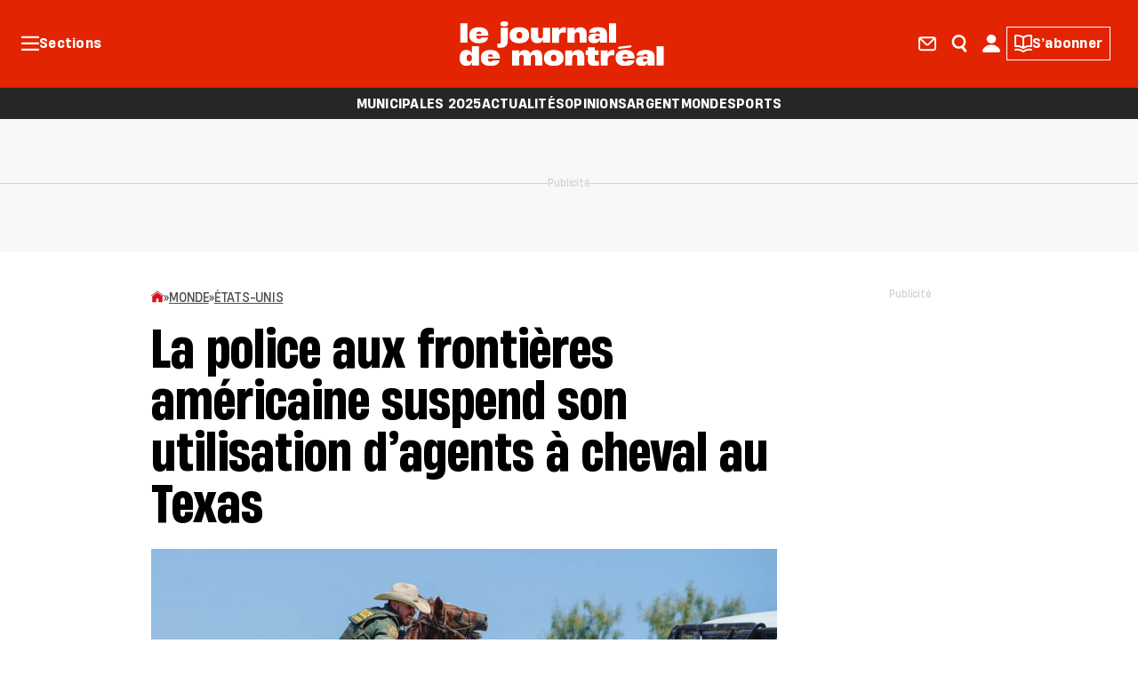

--- FILE ---
content_type: image/svg+xml
request_url: https://m1.quebecormedia.com/emp/jdx-prod-images/photo/5d114b39-ebeb-45ca-b61d-cf86cc9d57ef_guide-auto.svg
body_size: 7356
content:
<svg width="36" height="36" viewBox="0 0 36 36" fill="none" xmlns="http://www.w3.org/2000/svg">
<path d="M5.8503 13.0047C4.83112 13.1178 4.17583 13.8355 4.05453 14.9739C4.03382 15.1624 4.03382 15.5031 4.05453 15.6916C4.11962 16.3053 4.32523 16.7742 4.68024 17.124C4.94206 17.3819 5.24678 17.5402 5.63286 17.6201C5.81184 17.6578 6.39613 17.6578 6.58991 17.6216C7.15497 17.5131 7.55584 17.2507 7.79695 16.8315C7.99665 16.4817 8.05877 16.1937 8.07209 15.5318L8.08096 15.1066H6.12396V16.0414L6.92274 16.0414L6.91386 16.0821C6.84582 16.3762 6.69789 16.5209 6.40797 16.5782C6.192 16.6204 5.94941 16.5948 5.78374 16.5134C5.6728 16.4591 5.53671 16.3158 5.47606 16.1892C5.37991 15.9886 5.32518 15.678 5.32518 15.3297C5.32518 14.7055 5.48494 14.2999 5.7867 14.1566C5.90799 14.0994 6.06627 14.0752 6.20531 14.0948C6.48637 14.1355 6.6476 14.2667 6.78221 14.5683C6.81475 14.6407 6.84877 14.6995 6.85765 14.6995C6.87984 14.6995 7.93304 14.2773 7.94931 14.2622C7.96558 14.2456 7.84281 13.9576 7.74518 13.7902C7.4878 13.3485 7.15941 13.1268 6.61949 13.0318C6.4908 13.0092 5.97456 12.9911 5.8503 13.0047Z" fill="#4E4E4E"/>
<path d="M8.44633 14.4084C8.44633 15.2061 8.45224 15.8213 8.4626 15.9283C8.54248 16.8752 9.00251 17.4346 9.84567 17.611C10.0335 17.6502 10.535 17.6668 10.7317 17.6412C11.0231 17.602 11.2228 17.5447 11.427 17.4392C11.847 17.2266 12.1148 16.8888 12.2538 16.4003C12.3411 16.0927 12.3411 16.0866 12.347 14.514L12.3529 13.071L11.0941 13.071V14.3828C11.0941 15.2196 11.0882 15.7489 11.0779 15.8409C11.0276 16.3008 10.8279 16.5269 10.4507 16.5495C10.0853 16.5722 9.84863 16.3927 9.7436 16.0143C9.71254 15.8997 9.71106 15.8801 9.70662 14.4838L9.70218 13.071L8.44633 13.071V14.4084Z" fill="#4E4E4E"/>
<path d="M12.9284 17.5945L14.1857 17.5945V13.071L12.9284 13.071V17.5945Z" fill="#4E4E4E"/>
<path d="M14.807 17.5975L15.7285 17.5899C16.6989 17.5824 16.832 17.5734 17.1545 17.5025C17.8867 17.3412 18.3334 16.9356 18.5272 16.2585C18.6145 15.9555 18.6307 15.8032 18.6307 15.3101C18.6307 14.909 18.6263 14.8367 18.5982 14.6738C18.4695 13.9546 18.1322 13.4977 17.5568 13.261C17.4104 13.2007 17.2477 13.1555 17.0184 13.1132C16.8675 13.0846 16.7817 13.0816 15.8321 13.0755L14.807 13.0695V17.5975ZM16.7817 14.1928C16.8557 14.2154 16.9444 14.2516 16.9814 14.2727C17.2684 14.4446 17.3985 14.8216 17.3764 15.4232C17.366 15.6841 17.3512 15.7851 17.298 15.954C17.2033 16.248 17.0154 16.4123 16.7004 16.4787C16.6249 16.4938 16.4578 16.5103 16.3098 16.5164L16.0495 16.5284V14.137L16.3498 14.1461C16.619 14.1521 16.6619 14.1566 16.7817 14.1928Z" fill="#4E4E4E"/>
<path d="M19.0671 17.5945H22.5137V16.539L21.4013 16.536L20.2875 16.5315L20.2875 15.7625L20.9428 15.7579L21.5966 15.7549V14.7145L20.2801 14.7145V14.1265L22.4693 14.1265V13.071L19.0671 13.071V17.5945Z" fill="#4E4E4E"/>
<path d="M2.0959e-07 17.5643L1.65672 17.5643V17.0818H0.47335L0.473349 15.1669H0L2.0959e-07 17.5643Z" fill="#4E4E4E"/>
<path d="M1.92298 17.5643H3.5945L3.5945 17.0969L2.99246 17.0939L2.38894 17.0894V16.5164L2.7262 16.5119L3.06198 16.5088V16.0414H2.38154V15.6343L3.55012 15.6343V15.1669L1.92298 15.1669L1.92298 17.5643Z" fill="#4E4E4E"/>
<path d="M26.6777 18.3574C26.2088 18.4298 25.8582 18.5941 25.5683 18.8776C25.1319 19.3058 24.9248 19.8863 24.9248 20.6855C24.9248 21.364 25.0653 21.8495 25.3834 22.2823C25.6437 22.6336 26.0579 22.8824 26.5371 22.9729C26.7339 23.009 27.1984 23.009 27.3951 22.9729C28.3018 22.801 28.8802 22.1224 29.0074 21.0775C29.0296 20.8906 29.0252 20.4141 29 20.2151C28.8876 19.3481 28.4483 18.7283 27.7649 18.4765C27.5149 18.3846 27.3699 18.3604 27.0327 18.3559C26.8626 18.3529 26.7028 18.3544 26.6777 18.3574ZM27.1007 19.4491C27.5208 19.5305 27.7501 19.9663 27.7501 20.6855C27.7501 20.9463 27.719 21.1725 27.6584 21.361C27.6037 21.5314 27.5327 21.646 27.4202 21.7515C27.1984 21.9566 26.8138 21.9686 26.5682 21.7787C26.3271 21.5902 26.1969 21.2057 26.1969 20.678C26.1969 20.3161 26.2413 20.0673 26.3463 19.8456C26.4913 19.538 26.7797 19.3873 27.1007 19.4491Z" fill="#4E4E4E"/>
<path d="M8.89009 22.9321H12.0852V21.8465H10.1326V18.4087H8.89009L8.89009 22.9321Z" fill="#4E4E4E"/>
<path d="M11.7006 18.472C11.7006 18.5534 11.6311 20.2 11.6207 20.3583L11.6133 20.4744L12.0068 20.4714L12.4003 20.4669L12.7006 19.4506C12.8662 18.8912 13.0023 18.4283 13.0023 18.4207C13.0023 18.4147 12.7094 18.4087 12.3515 18.4087H11.7006V18.472Z" fill="#4E4E4E"/>
<path d="M14.0008 18.4268C13.9801 18.4826 12.4624 22.7437 12.4328 22.8296L12.3958 22.9321H13.7212L13.8381 22.5401L13.9564 22.1481H15.2892L15.406 22.5341C15.4696 22.7467 15.5303 22.9231 15.5377 22.9261C15.5466 22.9291 15.8483 22.9306 16.2078 22.9291L16.8601 22.9246L15.2537 18.4162L14.6309 18.4117C14.1398 18.4087 14.0052 18.4117 14.0008 18.4268ZM14.6886 20.0221C14.7123 20.1261 14.7862 20.405 14.8513 20.6433C14.9149 20.8815 14.9726 21.0941 14.9785 21.1152L14.9874 21.1529H14.6221C14.2804 21.1529 14.2567 21.1514 14.2641 21.1258C14.4357 20.5 14.5318 20.1366 14.5718 19.9648C14.6132 19.7883 14.6235 19.7567 14.6324 19.7914C14.6383 19.814 14.6635 19.918 14.6886 20.0221Z" fill="#4E4E4E"/>
<path d="M16.9415 19.912C16.9474 21.5299 16.9444 21.465 17.0243 21.7636C17.1826 22.3516 17.6012 22.7693 18.187 22.9246C18.4251 22.9864 18.5405 23 18.8748 22.9985C19.3156 22.9985 19.5804 22.9472 19.8748 22.8055C20.3777 22.5627 20.6661 22.1526 20.7934 21.4997C20.8141 21.3866 20.8185 21.2012 20.8229 19.8894L20.8289 18.4087H19.57V19.7793C19.57 21.2449 19.5686 21.2931 19.4946 21.4907C19.4073 21.7304 19.2269 21.8691 18.9621 21.8993C18.7964 21.9189 18.5804 21.8616 18.4532 21.7621C18.3778 21.7033 18.289 21.56 18.2432 21.4198L18.2018 21.2962L18.1929 18.4087H16.9355L16.9415 19.912Z" fill="#4E4E4E"/>
<path d="M21.1972 19.5094H22.4397V22.9321L23.6675 22.9321L23.6675 19.5094H24.9248V18.4087L21.1972 18.4087V19.5094Z" fill="#4E4E4E"/>
<path d="M4.42286 22.9487L4.90804 22.9427C5.45535 22.9367 5.48789 22.9321 5.71717 22.8191C5.94941 22.7045 6.10621 22.5446 6.21271 22.3124C6.29555 22.1285 6.30886 22.0501 6.30738 21.7259C6.30738 21.45 6.30442 21.4243 6.26596 21.2962C6.20679 21.1001 6.14762 20.9961 6.02041 20.8649C5.93314 20.7745 5.88284 20.7368 5.78374 20.6885C5.55742 20.5784 5.52931 20.5754 4.94502 20.5694L4.42286 20.5634L4.42286 22.9487ZM5.39174 21.0534C5.51304 21.0866 5.57073 21.1167 5.64321 21.1846C5.7719 21.3052 5.83255 21.4831 5.83255 21.741C5.83403 21.9882 5.78226 22.1466 5.65652 22.2838C5.52635 22.4255 5.36512 22.4813 5.07519 22.4858L4.88881 22.4873L4.88437 21.7711C4.88289 21.3776 4.88437 21.0459 4.88881 21.0338C4.89621 21.0157 4.93467 21.0142 5.10773 21.0217C5.22311 21.0278 5.35181 21.0413 5.39174 21.0534Z" fill="#4E4E4E"/>
<path d="M6.62689 22.9472H8.3132V22.4798H7.10024V21.9068H7.76589V21.4394H7.10024V21.0323H8.25403V20.5649L6.62689 20.5649L6.62689 22.9472Z" fill="#4E4E4E"/>
<path d="M29.6065 22.2883C29.574 22.3064 29.5326 22.3486 29.5133 22.3818C29.4852 22.4331 29.4808 22.4587 29.4837 22.5642C29.4882 22.6698 29.4941 22.6924 29.5296 22.7406C29.5843 22.8145 29.6494 22.8462 29.747 22.8477C29.8491 22.8492 29.9186 22.81 29.9645 22.7271C30.0148 22.6381 30.0104 22.6155 29.9394 22.6155C29.8861 22.6155 29.8787 22.62 29.8595 22.6668C29.8328 22.7301 29.7752 22.7542 29.7027 22.7301C29.6302 22.7075 29.5962 22.6336 29.6036 22.5265C29.608 22.4572 29.6169 22.4376 29.6568 22.4014C29.7219 22.3426 29.7914 22.3441 29.8417 22.4059C29.8743 22.4451 29.8876 22.4511 29.9394 22.4466L30 22.4421L29.966 22.3758C29.9231 22.2898 29.8565 22.2536 29.747 22.2536C29.6908 22.2536 29.6479 22.2642 29.6065 22.2883Z" fill="#4E4E4E"/>
<path d="M28.7856 22.8417L28.9024 22.8417L28.9113 22.4722L29.0326 22.8341L29.0829 22.8386L29.1347 22.8432L29.1997 22.6502L29.2663 22.4572L29.2752 22.8417H29.392V22.2672L29.2101 22.2762L29.0888 22.6472L29.0237 22.4587L28.9601 22.2687H28.7856V22.8417Z" fill="#4E4E4E"/>
</svg>


--- FILE ---
content_type: image/svg+xml
request_url: https://m1.quebecormedia.com/emp/jdx-prod-images/photo/e6417855-36b7-490e-81e1-6c9c2ae63448_jdm-logo-contained-white.svg
body_size: 12002
content:
<svg width="131" height="40" viewBox="0 0 131 40" fill="none" xmlns="http://www.w3.org/2000/svg">
<path fill-rule="evenodd" clip-rule="evenodd" d="M3.86268 0H126.163C128.296 0 130.026 1.72938 130.026 3.86268V36.1373C130.026 38.2706 128.296 40 126.163 40H3.86268C1.72938 40 0 38.2706 0 36.1373V3.86268C0 1.72938 1.72938 0 3.86268 0ZM29.1302 19.5453L29.0878 21.6582C29.5976 21.7605 30.15 21.8107 30.7429 21.8107C31.8283 21.8107 32.6743 21.6408 33.2807 21.297C33.8891 20.9551 34.3082 20.4704 34.5399 19.8446C34.7717 19.2189 34.8876 18.427 34.8876 17.4729V10.8117H30.994V17.9461C30.994 18.3343 30.9708 18.6453 30.9245 18.877C30.8781 19.1088 30.7815 19.2903 30.6328 19.4197C30.4841 19.5491 30.262 19.6148 29.9646 19.6148C29.8255 19.6148 29.5474 19.5916 29.1302 19.5453ZM30.7854 8.67182C30.7854 9.16238 30.9554 9.51967 31.2991 9.74178C31.6429 9.96388 32.1895 10.0759 32.9408 10.0759C33.6921 10.0759 34.2386 9.96388 34.5824 9.74178C34.9243 9.51967 35.0962 9.15272 35.0962 8.67182C35.0962 8.19091 34.9262 7.83748 34.5824 7.61537C34.2386 7.39327 33.6921 7.28125 32.9408 7.28125C32.1895 7.28125 31.641 7.39327 31.2991 7.61537C30.9573 7.83748 30.7854 8.18125 30.7854 8.67182ZM12.3895 19.0721H8.49587V8.42072H12.3895V19.0721ZM22.7221 11.6325C23.6124 12.3645 24.0566 13.4306 24.0566 14.8308V15.2789H17.3549C17.2873 16.3102 17.8416 16.9611 18.8285 16.9572C19.4504 16.9572 19.9776 16.8047 20.2036 16.2233L23.9852 16.2195C23.8094 17.0866 23.3729 17.8785 22.5077 18.4675C21.6405 19.0566 20.4064 19.3502 18.8014 19.3502C17.0961 19.3502 15.7866 18.9774 14.8731 18.23C13.9596 17.4845 13.5038 16.4107 13.5038 15.0104V14.7883C13.5038 13.4171 13.9634 12.3645 14.8808 11.6325C15.7982 10.9006 17.1096 10.5336 18.8169 10.5336C20.5242 10.5336 21.8337 10.9006 22.724 11.6325H22.7221ZM17.3819 14.2167H20.3021C20.2847 13.8149 20.109 13.4461 19.8637 13.2317C19.6184 13.0192 19.2727 12.9111 18.8285 12.9111C17.9748 12.9111 17.4553 13.3379 17.3819 14.2147V14.2167ZM30.4764 27.344C30.4764 25.9438 30.0322 24.8777 29.1419 24.1457H29.1438C28.2535 23.4137 26.944 23.0468 25.2367 23.0468C23.5294 23.0468 22.218 23.4137 21.3006 24.1457C20.3833 24.8777 19.9236 25.9303 19.9236 27.3015V27.5236C19.9236 28.9238 20.3794 29.9977 21.2929 30.7432C22.2064 31.4906 23.5159 31.8633 25.2213 31.8633C26.8262 31.8633 28.0603 31.5698 28.9275 30.9807C29.7927 30.3917 30.2292 29.5998 30.405 28.7326L26.6234 28.7365C26.3975 29.3178 25.8702 29.4704 25.2483 29.4704C24.2614 29.4743 23.7071 28.8234 23.7747 27.7921H30.4764V27.344ZM26.7219 26.7298H23.8017V26.7279C23.8751 25.8511 24.3947 25.4242 25.2483 25.4242C25.6925 25.4242 26.0382 25.5324 26.2835 25.7448C26.5288 25.9592 26.7045 26.3281 26.7219 26.7298ZM104.095 24.1457C104.986 24.8777 105.43 25.9438 105.43 27.344V27.7921H98.7281C98.6605 28.8234 99.2148 29.4743 100.202 29.4704C100.824 29.4704 101.351 29.3178 101.577 28.7365L105.358 28.7326C105.183 29.5998 104.746 30.3917 103.881 30.9807C103.014 31.5698 101.78 31.8633 100.175 31.8633C98.4693 31.8633 97.1598 31.4906 96.2463 30.7432C95.3328 29.9977 94.877 28.9238 94.877 27.5236V27.3015C94.877 25.9303 95.3366 24.8777 96.254 24.1457C97.1714 23.4137 98.4828 23.0468 100.19 23.0468C101.897 23.0468 103.207 23.4137 104.097 24.1457H104.095ZM98.7551 26.7298H101.675C101.658 26.3281 101.482 25.9592 101.237 25.7448C100.992 25.5324 100.646 25.4242 100.202 25.4242C99.348 25.4242 98.8285 25.8511 98.7551 26.7279V26.7298ZM37.2941 18.2377C36.3574 17.4961 35.89 16.4338 35.89 15.0529V14.8308C35.89 13.4499 36.3574 12.3877 37.2941 11.646C38.2308 10.9044 39.575 10.5336 41.3267 10.5336C43.0784 10.5336 44.4226 10.9063 45.3593 11.6538C46.296 12.3993 46.7634 13.4596 46.7634 14.8308V15.0529C46.7634 16.4338 46.298 17.4961 45.3651 18.2377C44.4342 18.9794 43.0862 19.3502 41.3248 19.3502C39.5634 19.3502 38.2288 18.9794 37.2921 18.2377H37.2941ZM42.4527 16.3682C42.7211 16.1036 42.8563 15.7038 42.8563 15.165V14.7207C42.8563 14.1916 42.7192 13.7937 42.4469 13.5252C42.1726 13.2568 41.7999 13.1216 41.3267 13.1216C40.8535 13.1216 40.4673 13.2568 40.193 13.5252C39.9188 13.7937 39.7836 14.1935 39.7836 14.7207V15.165C39.7836 15.7019 39.9207 16.1036 40.193 16.3682C40.4673 16.6328 40.8439 16.7641 41.3267 16.7641C41.8095 16.7641 42.1842 16.6328 42.4527 16.3682ZM58.4172 10.8117H54.5236L54.5216 10.8078V14.827C54.5216 15.3658 54.3903 15.8003 54.1257 16.1345C53.8611 16.4686 53.4748 16.6347 52.965 16.6347C52.5304 16.6347 52.2079 16.5072 51.9993 16.2523C51.7907 15.9973 51.6864 15.6072 51.6864 15.078V10.8098H47.7793V15.4411C47.7793 16.795 48.0883 17.7838 48.7102 18.4096C49.3321 19.0353 50.207 19.3482 51.3388 19.3482C52.0901 19.3482 52.7429 19.1821 53.2991 18.848C53.8553 18.5139 54.2879 18.0272 54.5931 17.3879H54.6201L54.5236 18.3343V19.072H58.4172V10.8117ZM67.1391 10.6456V13.5387C66.7586 13.4731 66.3376 13.4422 65.8741 13.4422C65.0861 13.4422 64.4816 13.6411 64.0586 14.0409C63.6357 14.4387 63.4251 15.0336 63.4251 15.8216V19.0759H59.5316V10.8117H63.4116V11.5494L63.315 12.5093H63.3421C63.5932 11.8797 63.9563 11.393 64.4333 11.0492C64.9103 10.7054 65.4878 10.5355 66.1638 10.5355C66.5346 10.5355 66.8591 10.5722 67.1372 10.6475L67.1391 10.6456ZM78.7483 14.4407C78.7483 13.0868 78.4393 12.0979 77.8174 11.4722C77.1957 10.8477 76.3214 10.5355 75.1908 10.5355C74.4395 10.5355 73.7867 10.7016 73.2305 11.0357C72.6743 11.3698 72.2416 11.8565 71.9365 12.4958H71.9094L72.006 11.5494V10.8117H68.1124V19.0739H72.006V15.0548C72.006 14.516 72.1374 14.0814 72.4019 13.7473C72.6665 13.4132 73.0528 13.2471 73.5627 13.2471C73.9972 13.2471 74.3198 13.3746 74.5284 13.6295C74.7369 13.8844 74.8412 14.2746 74.8412 14.8037V19.072H78.7483V14.4407ZM95.0855 19.0721H91.192V8.42072H95.0855V19.0721ZM18.8478 20.932H14.9542V23.8927L15.0238 24.8526H14.9967C14.6916 24.2403 14.2686 23.7865 13.7317 23.489C13.1929 23.1936 12.5768 23.0448 11.8815 23.0448C10.686 23.0448 9.76087 23.4157 9.10807 24.1573C8.45335 24.8989 8.12695 25.9418 8.12695 27.2861V27.5912C8.12695 28.9451 8.45528 29.9957 9.10807 30.7412C9.76087 31.4887 10.686 31.8614 11.8815 31.8614C12.5768 31.8614 13.1948 31.7146 13.7375 31.4172C14.2802 31.1198 14.6993 30.6659 14.9967 30.0537H15.0238L14.9542 30.9846V31.5833H18.8478V20.932ZM14.9678 27.7592C14.9678 28.1957 14.8326 28.5569 14.5641 28.8447V28.8427C14.2957 29.1305 13.9287 29.2734 13.4652 29.2734C12.9746 29.2734 12.6096 29.1344 12.374 28.8562C12.1364 28.5781 12.0186 28.2035 12.0186 27.7303V27.2011C12.0186 26.7472 12.1383 26.3725 12.3798 26.0751C12.6212 25.7796 13.0017 25.6309 13.4652 25.6309C13.9287 25.6309 14.2957 25.7777 14.5641 26.0693C14.8326 26.361 14.9678 26.724 14.9678 27.1605V27.7592ZM37.3057 31.5852V23.3248H41.1992V24.0626L41.1027 25.009H41.1297C41.4349 24.3697 41.8675 23.883 42.4237 23.5489C42.9799 23.2147 43.6192 23.0486 44.3435 23.0486C45.1585 23.0486 45.8287 23.2263 46.3521 23.5836C46.8755 23.9409 47.2405 24.4199 47.4433 25.0225H47.4703C47.7755 24.3929 48.2158 23.9062 48.7914 23.5624C49.3669 23.2186 50.0062 23.0486 50.7111 23.0486C52.0457 23.0486 52.936 23.4349 53.3802 24.2094C53.8244 24.9839 54.0485 25.9457 54.0485 27.0948V31.5871H50.1414V27.3188C50.1414 26.8457 50.0602 26.4691 49.898 26.1851C49.7358 25.9032 49.4461 25.7603 49.0289 25.7603C48.6117 25.7603 48.2506 25.9302 47.9995 26.2682C47.7484 26.6062 47.6248 27.0176 47.6248 27.4985V31.5871H43.7177V27.1933C43.7177 26.7858 43.6347 26.4439 43.4666 26.1716C43.3005 25.8974 43.0128 25.7622 42.6053 25.7622C42.1688 25.7622 41.8269 25.9379 41.5759 26.2914C41.3248 26.6429 41.2012 27.0523 41.2012 27.5158V31.591H37.3076L37.3057 31.5852ZM55.0044 27.5661C55.0044 28.947 55.4718 30.0092 56.4085 30.7509H56.4066C57.3433 31.4925 58.6778 31.8633 60.4392 31.8633C62.2006 31.8633 63.5487 31.4925 64.4796 30.7509C65.4124 30.0092 65.8779 28.947 65.8779 27.5661V27.344C65.8779 25.9727 65.4105 24.9124 64.4738 24.1669C63.5371 23.4195 62.1929 23.0468 60.4411 23.0468C58.6894 23.0468 57.3452 23.4176 56.4085 24.1592C55.4718 24.9008 55.0044 25.9631 55.0044 27.344V27.5661ZM61.9708 27.6781C61.9708 28.217 61.8356 28.6167 61.5671 28.8813C61.2986 29.1459 60.924 29.2773 60.4411 29.2773C59.9583 29.2773 59.5817 29.1459 59.3074 28.8813C59.0351 28.6167 58.898 28.215 58.898 27.6781V27.2339C58.898 26.7067 59.0332 26.3069 59.3074 26.0384C59.5817 25.77 59.968 25.6348 60.4411 25.6348C60.9143 25.6348 61.2871 25.77 61.5613 26.0384C61.8336 26.3069 61.9708 26.7047 61.9708 27.2339V27.6781ZM76.5022 23.9854C77.1241 24.6112 77.4331 25.6 77.4331 26.9539V31.5852H73.526V27.317C73.526 26.7878 73.4217 26.3976 73.2131 26.1427C73.0045 25.8878 72.682 25.7603 72.2474 25.7603C71.7375 25.7603 71.3513 25.9264 71.0867 26.2605C70.8221 26.5946 70.6908 27.0292 70.6908 27.568V31.5872H66.7972V23.3268H70.6908V24.0646L70.5942 25.0109H70.6212C70.9264 24.3717 71.359 23.885 71.9152 23.5508C72.4715 23.2167 73.1243 23.0506 73.8755 23.0506C75.0073 23.0506 75.8822 23.3635 76.5041 23.9893L76.5022 23.9854ZM82.9394 31.8633C83.8201 31.8633 84.7046 31.7551 85.595 31.5427H85.5969L85.5274 29.0957C85.1372 29.1787 84.7548 29.2212 84.3454 29.2212C83.936 29.2212 83.6559 29.1169 83.5033 28.9083C83.3508 28.6997 83.2735 28.3714 83.2735 27.9272V25.9109H85.4154V23.3248H83.2735V21.5441H79.3799V23.3248H78.1979V25.9109H79.3799V28.3444C79.3799 29.4858 79.658 30.3568 80.2143 30.9594C80.7705 31.562 81.6782 31.8633 82.9394 31.8633ZM94.1759 23.1569V26.05C93.7954 25.9843 93.3744 25.9534 92.9109 25.9534C92.1229 25.9534 91.5184 26.1524 91.0954 26.5522C90.6744 26.95 90.4619 27.5449 90.4619 28.3328V31.5872H86.5683V23.3268H90.4484V24.0646L90.3518 25.0245H90.3789C90.6299 24.3948 90.993 23.9081 91.4701 23.5644C91.9471 23.2206 92.5246 23.0506 93.2006 23.0506C93.5714 23.0506 93.8958 23.0873 94.174 23.1626L94.1759 23.1569ZM117.645 31.5852H121.539V20.9339H117.645V31.5852ZM88.0806 11.0029C88.8184 11.3274 89.3321 11.7812 89.6237 12.3664C89.9154 12.9497 90.0622 13.6681 90.0622 14.5218V19.0547H86.1821V18.4019L86.2651 17.525H86.2381C85.96 18.1006 85.5467 18.5448 85.0001 18.8596C84.4535 19.1744 83.7853 19.3328 82.9973 19.3328C81.8655 19.3328 81.0312 19.0875 80.4943 18.595C79.9574 18.1044 79.687 17.4632 79.687 16.6752C79.687 15.7752 80.0134 15.107 80.6681 14.6666C81.3209 14.2263 82.3117 14.0061 83.6366 14.0061C84.1194 14.0061 84.5829 14.0409 85.0272 14.1104C85.4714 14.1799 85.8518 14.2611 86.1666 14.3538V13.9366C86.1666 13.5851 86.0643 13.3031 85.8615 13.0945C85.6568 12.886 85.342 12.7759 84.9151 12.7817C84.5347 12.7875 84.2411 12.8666 84.0595 13.0385C83.9456 13.1467 83.8587 13.2375 83.7853 13.4692L83.7737 13.5136H80.0134C80.164 12.6098 80.5387 12.0168 81.2437 11.4452C82.0181 10.8194 83.287 10.5143 85.0407 10.5143C86.3289 10.5143 87.3428 10.6765 88.0787 11.001L88.0806 11.0029ZM85.6684 16.5922C85.9368 16.3411 86.099 16.0128 86.1551 15.6053C85.96 15.5319 85.7302 15.4682 85.4675 15.4179C85.2029 15.3677 84.9557 15.3407 84.7239 15.3407C83.9166 15.3407 83.5149 15.6091 83.5149 16.148C83.5149 16.6868 83.8664 16.9688 84.5714 16.9688C85.0349 16.9688 85.4018 16.8433 85.6703 16.5941L85.6684 16.5922ZM116.112 24.8969C115.82 24.3117 115.307 23.8579 114.569 23.5334L114.567 23.5315C113.831 23.207 112.817 23.0448 111.529 23.0448C109.775 23.0448 108.506 23.3499 107.732 23.9757C107.027 24.5474 106.652 25.1403 106.502 26.0442H110.262L110.274 25.9997C110.347 25.768 110.434 25.6772 110.548 25.569C110.729 25.3972 111.023 25.318 111.403 25.3122C111.83 25.3064 112.145 25.4165 112.35 25.6251C112.553 25.8336 112.655 26.1156 112.655 26.4671V26.8843C112.34 26.7916 111.96 26.7105 111.515 26.6409C111.071 26.5714 110.608 26.5366 110.125 26.5366C108.8 26.5366 107.809 26.7568 107.156 27.1972C106.502 27.6375 106.175 28.3058 106.175 29.2058C106.175 29.9937 106.446 30.635 106.983 31.1255C107.52 31.618 108.354 31.8633 109.486 31.8633C110.274 31.8633 110.942 31.7049 111.488 31.3901C112.035 31.0753 112.448 30.6311 112.726 30.0555H112.753L112.67 30.9324V31.5852H116.55V27.0523C116.55 26.1987 116.404 25.4802 116.112 24.8969ZM112.643 28.1358C112.587 28.5433 112.425 28.8716 112.157 29.1227L112.159 29.1246C111.89 29.3738 111.523 29.4993 111.06 29.4993C110.355 29.4993 110.003 29.2173 110.003 28.6785C110.003 28.1397 110.405 27.8712 111.212 27.8712C111.444 27.8712 111.691 27.8982 111.956 27.9485C112.218 27.9987 112.448 28.0624 112.643 28.1358ZM96.8958 22.4489L103.168 21.6976C103.494 21.6587 103.726 21.3635 103.687 21.0384L103.686 21.0365C103.647 20.7113 103.352 20.4793 103.027 20.5183L96.7545 21.2696C96.4294 21.3085 96.1974 21.6037 96.2363 21.9288L96.2366 21.9307C96.2755 22.2559 96.5707 22.4879 96.8958 22.4489Z" fill="white"/>
</svg>


--- FILE ---
content_type: application/javascript; charset=utf-8
request_url: https://fundingchoicesmessages.google.com/f/AGSKWxXqJw1kAUGglXUDx2Vvt4ziFK4e9Xo6xBFOSeInI96ocdS42YD84Sb2tVkzffxNapHHmm5VW8QYB880hojvDEEgIcn67NWOXhOfZQcWe1AeTY-6njmbdWBTbCyjSygsO5d8BB9N1AzSGFSmn3tn_rxLYhFh9V3P3rRqqxjefWWnPMmGAHZQgzOauWP2/_/show.cgi?adp/adcomp.-ad-303x481-/ads.css/getads.
body_size: -1282
content:
window['8f1ab3c5-e170-41cc-a03f-15cb610cf6c6'] = true;

--- FILE ---
content_type: image/svg+xml
request_url: https://m1.quebecormedia.com/emp/jdx-prod-images/photo/92fa5ca9-dd94-4897-aad2-2767a648ad6e_le-sac-de-chips.svg
body_size: 9391
content:
<svg width="36" height="36" viewBox="0 0 36 36" fill="none" xmlns="http://www.w3.org/2000/svg">
<path fill-rule="evenodd" clip-rule="evenodd" d="M18 5L19.212 6.54576L20.7229 5.28256L21.5696 7.02777L23.3129 6.09699L23.7612 7.97518L25.6871 7.41006L25.7203 9.35473L27.7126 9.18851L27.3308 11.0833L29.3231 11.316L28.5262 13.1111L30.4355 13.7427L29.2733 15.3217L31 16.319L29.539 17.6486L31 18.9617L29.2733 19.959L30.4355 21.5546L28.5262 22.1862L29.3231 23.9647L27.3308 24.1974L27.7126 26.1088L25.7203 25.9426L25.6871 27.8706L23.7612 27.3055L23.3129 29.2003L21.5696 28.2529L20.7229 30.0147L19.212 28.7515L18 30.2973L16.788 28.7515L15.2771 30.0147L14.4304 28.2529L12.6871 29.2003L12.2388 27.3055L10.3129 27.8706L10.2797 25.9426L8.28736 26.1088L8.66922 24.1974L6.67688 23.9647L7.45722 22.1862L5.5645 21.5546L6.71009 19.959L5 18.9617L6.46105 17.6486L5 16.319L6.71009 15.3217L5.5645 13.7427L7.45722 13.1111L6.67688 11.316L8.66922 11.0833L8.28736 9.18851L10.2797 9.35473L10.3129 7.41006L12.2388 7.97518L12.6871 6.09699L14.4304 7.02777L15.2771 5.28256L16.788 6.54576L18 5ZM22.9214 13.1835C22.9109 13.1823 22.9005 13.181 22.89 13.1798C22.9072 13.1694 22.9238 13.1597 22.9396 13.1504L22.9396 13.1504L22.9396 13.1504C22.9996 13.1152 23.0492 13.086 23.0884 13.0464C23.1071 13.049 23.1258 13.0517 23.1444 13.0544C23.0765 13.0908 23.0016 13.1335 22.9214 13.1835ZM22.3633 13.5984C22.5626 13.4242 22.7536 13.2881 22.9214 13.1835C23.4896 13.2514 24.0573 13.3835 24.593 13.58C24.5765 13.5133 24.56 13.4633 24.5269 13.3966C24.0661 13.2363 23.6053 13.1223 23.1444 13.0544C23.3817 12.9277 23.5348 12.8797 23.5348 12.8797C23.003 13.0279 22.7288 13.1671 22.3877 13.3404C21.9228 13.5765 21.3335 13.8758 19.7981 14.347C18.8367 14.6379 17.8054 14.5235 16.7575 14.4074C14.9217 14.2038 13.0347 13.9946 11.3822 15.9477C9.18316 19.1325 12.3908 22.9676 15.9952 22.4507C18.8533 22.0276 19.7154 19.9796 20.3373 17.8278C20.9098 17.6736 21.5107 17.5805 22.0963 17.5486C22.1377 17.5236 22.1748 17.4986 22.212 17.4736L22.2121 17.4736L22.2121 17.4735C22.2493 17.4485 22.2865 17.4235 22.3278 17.3985C21.6905 17.3985 21.0379 17.4914 20.3847 17.6623C20.4352 17.4839 20.4844 17.305 20.5333 17.1265C21.3145 16.9423 22.1105 16.8673 22.9065 16.9316C22.9313 16.9066 22.9561 16.8857 22.9809 16.8649L22.9809 16.8649C23.0057 16.844 23.0305 16.8232 23.0553 16.7982C22.2247 16.7176 21.3941 16.7771 20.5784 16.9617C20.6255 16.7895 20.6726 16.618 20.7205 16.448C21.621 16.2628 22.5365 16.235 23.4521 16.3646C23.4687 16.3396 23.4852 16.3188 23.5017 16.2979C23.5183 16.2771 23.5348 16.2562 23.5513 16.2312C22.6184 16.0852 21.6855 16.097 20.7677 16.282C20.7806 16.2372 20.7936 16.1924 20.8067 16.1478C20.8441 16.0174 20.8845 15.8919 20.9273 15.7711C21.9018 15.5982 22.8916 15.6182 23.8655 15.831C23.8738 15.8143 23.8862 15.7976 23.8986 15.781L23.8986 15.7809C23.911 15.7643 23.9234 15.7476 23.9317 15.7309C23.9317 15.7226 23.9358 15.7184 23.9399 15.7143C23.9441 15.7101 23.9482 15.7059 23.9482 15.6976C22.9727 15.468 21.9652 15.4481 20.9887 15.606C21.0619 15.4172 21.1414 15.2407 21.2256 15.0758C22.2213 14.9491 23.2166 15.0175 24.1796 15.2809C24.2127 15.2308 24.2292 15.1975 24.2458 15.1475C23.301 14.8846 22.308 14.7998 21.3143 14.909C21.418 14.7221 21.5275 14.5514 21.64 14.3954C22.591 14.3322 23.5257 14.4493 24.4442 14.7305L24.4442 14.7305L24.4442 14.7304C24.4608 14.6804 24.4773 14.6304 24.4938 14.5971C23.6073 14.3156 22.6718 14.1986 21.7522 14.2459C21.9002 14.0563 22.0517 13.891 22.201 13.7473C23.0201 13.7659 23.8229 13.8994 24.6095 14.1804C24.626 14.1304 24.626 14.0803 24.626 14.0303C23.8933 13.784 23.1285 13.6347 22.3633 13.5984ZM22.3633 13.5984C22.3097 13.6452 22.2555 13.6948 22.201 13.7473C22.1936 13.7472 22.1863 13.747 22.179 13.7469C22.1955 13.7302 22.2121 13.7154 22.2286 13.7005C22.2617 13.6709 22.2947 13.6412 22.3278 13.5968C22.3396 13.5973 22.3514 13.5978 22.3633 13.5984ZM21.7522 14.2459C21.7457 14.2462 21.7391 14.2466 21.7326 14.2469C21.683 14.2969 21.65 14.347 21.6169 14.397L21.6169 14.397C21.6246 14.3965 21.6323 14.3959 21.64 14.3954C21.6771 14.344 21.7145 14.2941 21.7522 14.2459ZM21.3143 14.909C21.2994 14.9106 21.2845 14.9123 21.2696 14.914L21.187 15.0808C21.1998 15.0791 21.2127 15.0774 21.2256 15.0758C21.2546 15.0188 21.2843 14.9632 21.3143 14.909ZM20.9887 15.606C20.9721 15.6087 20.9555 15.6114 20.939 15.6142C20.9323 15.6345 20.9229 15.6548 20.9129 15.6761L20.9129 15.6761L20.9129 15.6762C20.8983 15.7075 20.8827 15.7413 20.8728 15.781C20.891 15.7776 20.9092 15.7743 20.9273 15.7711C20.9472 15.715 20.9677 15.66 20.9887 15.606ZM20.7677 16.282C20.7421 16.2872 20.7165 16.2925 20.6909 16.2979C20.6744 16.3479 20.6578 16.398 20.6413 16.4647C20.6677 16.459 20.6941 16.4534 20.7205 16.448C20.7362 16.3925 20.7519 16.3372 20.7677 16.282ZM20.5784 16.9617C20.5497 16.9682 20.5211 16.9748 20.4925 16.9816C20.4842 17.0066 20.476 17.0357 20.4677 17.0649L20.4677 17.065C20.4594 17.0941 20.4512 17.1233 20.4429 17.1483C20.473 17.1409 20.5031 17.1336 20.5333 17.1265C20.5423 17.0935 20.5513 17.0606 20.5603 17.0276C20.5664 17.0056 20.5724 16.9837 20.5784 16.9617ZM20.3847 17.6623C20.36 17.6687 20.3353 17.6753 20.3107 17.682C20.2941 17.7487 20.2776 17.7987 20.2611 17.8487L20.2611 17.8487C20.2864 17.8416 20.3118 17.8346 20.3373 17.8278C20.3533 17.7727 20.369 17.7175 20.3847 17.6623Z" fill="#4E4E4E"/>
<path fill-rule="evenodd" clip-rule="evenodd" d="M12.639 14.8804C13.846 15.6974 15.2679 16.1643 16.7725 16.2143C18.4094 16.2643 19.9802 15.8141 21.336 14.9137C21.3112 14.9554 21.2905 15.0013 21.2698 15.0471C21.2492 15.093 21.2285 15.1388 21.2037 15.1805C20.0959 15.8642 18.8393 16.2643 17.5331 16.3477C17.2851 16.3644 17.0205 16.3644 16.7725 16.3644C15.2183 16.3144 13.7633 15.8308 12.5067 14.9637C12.5267 14.9435 12.5528 14.9295 12.5813 14.9141L12.5813 14.9141C12.5999 14.9041 12.6194 14.8935 12.639 14.8804ZM16.6072 16.8146C14.9537 16.7646 13.3995 16.1977 12.1264 15.2139C12.1099 15.2306 12.0892 15.2472 12.0685 15.2639C12.0479 15.2806 12.0272 15.2973 12.0107 15.3139C13.3334 16.3311 14.9207 16.898 16.6072 16.9647C16.8552 16.9647 17.1197 16.9647 17.3677 16.948C18.6243 16.8646 19.8479 16.4978 20.9226 15.8475C20.9356 15.8146 20.9461 15.7843 20.956 15.7556C20.9713 15.7115 20.9852 15.6711 21.0053 15.6307C19.6825 16.4645 18.1614 16.8646 16.6072 16.8146ZM11.6799 15.614C13.0192 16.7311 14.6726 17.3814 16.4252 17.4315C17.9795 17.4815 19.4841 17.0813 20.8068 16.2643C20.7737 16.3309 20.7572 16.3976 20.7407 16.4643C19.6659 17.098 18.459 17.4648 17.2024 17.5482C16.9543 17.5648 16.6898 17.5648 16.4418 17.5648C14.6396 17.5148 12.9531 16.8645 11.5807 15.714L11.6799 15.614ZM16.26 18.0484C14.4081 17.9817 12.672 17.2813 11.2997 16.0641C11.2832 16.0891 11.2708 16.11 11.2584 16.1308C11.246 16.1517 11.2336 16.1725 11.217 16.1975C12.6059 17.4314 14.3751 18.1484 16.2434 18.1984C16.4914 18.1984 16.756 18.1984 17.004 18.1818C18.2606 18.0984 19.4676 17.7316 20.5423 17.0979L20.5919 16.8978C19.3188 17.6982 17.8142 18.0984 16.26 18.0484ZM11.0186 16.5644C12.4075 17.8483 14.1932 18.5987 16.0946 18.6487C17.6488 18.6987 19.1534 18.2985 20.4431 17.4981C20.41 17.5648 20.3935 17.6315 20.377 17.6982L20.377 17.6982C19.3022 18.3319 18.0953 18.6987 16.8387 18.7821C16.5906 18.7987 16.3261 18.7987 16.0781 18.7987C14.1601 18.732 12.3579 17.9984 10.9525 16.6978C10.9575 16.6877 10.964 16.6761 10.9711 16.6634L10.9711 16.6634C10.9875 16.6341 11.0071 16.5993 11.0186 16.5644ZM15.9293 19.2659C14.0113 19.1992 12.2091 18.4488 10.8037 17.1316C10.7871 17.1816 10.7706 17.2316 10.7541 17.2983C12.1595 18.5989 13.9782 19.3492 15.9127 19.4159C16.1608 19.4159 16.4253 19.4159 16.6733 19.3993C17.9299 19.3159 19.1204 18.9491 20.1951 18.3321C20.2021 18.3038 20.2121 18.2755 20.2226 18.2459C20.2367 18.2058 20.2517 18.1633 20.2612 18.1153C18.9716 18.9157 17.4835 19.3159 15.9293 19.2659ZM10.6879 17.7982C12.0768 19.0822 13.8625 19.8158 15.7639 19.8825C17.3016 19.9325 18.7731 19.5324 20.0793 18.7653C20.0628 18.7987 20.0504 18.8362 20.038 18.8737C20.0256 18.9112 20.0132 18.9488 19.9967 18.9821C18.9385 19.5824 17.748 19.9325 16.5245 20.0159C16.2765 20.0326 16.0119 20.0326 15.7639 20.0326C13.8625 19.9659 12.0768 19.2489 10.6714 17.9817C10.6714 17.9483 10.6755 17.9191 10.6797 17.8899C10.6838 17.8608 10.6879 17.8316 10.6879 17.7982ZM15.5986 20.4828C13.7633 20.4328 12.0437 19.7492 10.6879 18.5486C10.6879 18.6153 10.7045 18.6987 10.721 18.7654C12.0933 19.9159 13.7798 20.5662 15.5986 20.6329C15.8466 20.6329 16.1112 20.6329 16.3592 20.6162C17.5496 20.5495 18.6905 20.2161 19.7156 19.6325C19.7487 19.5658 19.7817 19.4824 19.8148 19.3991L19.8148 19.399C18.5417 20.166 17.0867 20.5329 15.5986 20.4828ZM10.9029 19.4826C12.1926 20.4831 13.7633 21.05 15.4167 21.1C16.8552 21.15 18.2275 20.8165 19.4676 20.1329L19.3188 20.383C18.3598 20.8666 17.2851 21.1667 16.1938 21.2334C15.9458 21.2501 15.6813 21.2501 15.4333 21.2501C13.8129 21.2 12.2918 20.6831 11.0186 19.7494C10.9798 19.6841 10.9511 19.6086 10.9246 19.5389L10.9246 19.5388L10.9246 19.5388C10.9172 19.5195 10.9101 19.5007 10.9029 19.4826ZM18.8889 20.9497C17.7646 21.4832 16.5245 21.75 15.2514 21.7167C13.9286 21.6667 12.672 21.2998 11.5477 20.6495C11.6018 20.7259 11.6629 20.7951 11.7219 20.8618C11.7531 20.8971 11.7837 20.9317 11.8123 20.9663C12.8539 21.5166 14.0278 21.8167 15.2348 21.8668C15.4828 21.8668 15.7474 21.8668 15.9954 21.8501C16.9048 21.8001 17.7811 21.5833 18.6078 21.2331C18.7235 21.1331 18.8062 21.0497 18.8889 20.9497ZM17.4504 22.0337C17.0536 22.2171 16.6072 22.3505 16.0781 22.4338C15.9954 22.4505 15.9127 22.4505 15.8631 22.4505C15.6151 22.4672 15.3506 22.4672 15.1025 22.4672C14.9347 22.4672 14.781 22.453 14.6154 22.4377C14.6015 22.4364 14.5875 22.4351 14.5735 22.4338C14.1766 22.3672 13.7798 22.2504 13.4161 22.0837C13.9617 22.2171 14.5239 22.3005 15.1025 22.3171C15.8962 22.3338 16.6898 22.2504 17.4504 22.0337Z" fill="#4E4E4E"/>
</svg>


--- FILE ---
content_type: text/javascript;charset=utf-8
request_url: https://p1cluster.cxense.com/p1.js
body_size: 100
content:
cX.library.onP1('2s30229m86vhcm834tkz44rrj');


--- FILE ---
content_type: text/javascript;charset=utf-8
request_url: https://api.cxense.com/public/widget/data?json=%7B%22context%22%3A%7B%22referrer%22%3A%22%22%2C%22autoRefresh%22%3Afalse%2C%22url%22%3A%22https%3A%2F%2Fwww.journaldemontreal.com%2F2021%2F09%2F23%2Fla-police-aux-frontieres-americaine-suspend-son-utilisation-dagents-a-cheval-au-texas%22%2C%22browserTimezone%22%3A%220%22%7D%2C%22widgetId%22%3A%22d21f1afd241f089ed5a6ded87afc3cb58b7e9475%22%2C%22user%22%3A%7B%22ids%22%3A%7B%22usi%22%3A%22mhffunfacqj75uvc%22%7D%7D%2C%22prnd%22%3A%22mhffunfak0sz35rz%22%7D&media=javascript&sid=1145186863182397325&widgetId=d21f1afd241f089ed5a6ded87afc3cb58b7e9475&resizeToContentSize=true&useSecureUrls=true&usi=mhffunfacqj75uvc&rnd=500616454&prnd=mhffunfak0sz35rz&tzo=0&callback=cXJsonpCB2
body_size: 9847
content:
/**/
cXJsonpCB2({"httpStatus":200,"response":{"items":[{"recs-category":"Pierre Martin","dominantimagedimensions":"1200x675","og-title":"Sondages aux États-Unis: concours d’impopularité","que-contentpermission":"all","recs-articleid":"69011d15634d4142882961a4","recs-image":"https://m1.quebecormedia.com/emp/emp/9bea5760-af0c-11f0-8050-758d169e8e18_ORIGINAL.jpg?impolicy=crop-resize&x=0&y=184&w=847&h=349&width=500","description":"Aux États-Unis, le ras-le-bol envers les politiciens est à son comble, y compris pour Donald Trump.","collection":"JDM Monde","title":"Sondages aux États-Unis: concours d’impopularité","recs-que-image1x1":"https://m1.quebecormedia.com/emp/emp/9bea5760-af0c-11f0-8050-758d169e8e18_ORIGINAL.jpg?impolicy=crop-resize&x=120&y=0&w=960&h=800&width=500","url":"https://www.journaldemontreal.com/2025/10/29/sondages-aux-etats-unis-concours-dimpopularite","og-image":"https://m1.quebecormedia.com/emp/emp/9bea5760-af0c-11f0-8050-758d169e8e18_ORIGINAL.jpg?impolicy=crop-resize&x=0&y=62&w=1200&h=675&width=1200","og-url":"https://www.journaldemontreal.com/2025/10/29/sondages-aux-etats-unis-concours-dimpopularite","dominantimage":"https://m1.quebecormedia.com/emp/emp/9bea5760-af0c-11f0-8050-758d169e8e18_ORIGINAL.jpg?impolicy=crop-resize&x=0&y=62&w=1200&h=675&width=1200","recs-que-strapline":"Pierre Martin","publishtime":"2025-10-29T04:00:00.000Z","dominantthumbnail":"https://content-thumbnail.cxpublic.com/content/dominantthumbnail/67caf2b5bc37d2b261e79bd4b54709929611db8b.jpg?69019169","campaign":"undefined","og-site-name":"Le Journal de Montréal","testId":"47","id":"67caf2b5bc37d2b261e79bd4b54709929611db8b","placement":"6","recs-que-category":"Pierre Martin","click_url":"https://api.cxense.com/public/widget/click/[base64]"},{"recs-category":"États-Unis","dominantimagedimensions":"1200x673","og-title":"«Sa bouche était en feu»: une mère de trois enfants meurt deux ans après avoir bu une margarita mêlée à un produit nettoyant","que-contentpermission":"all","recs-articleid":"6902573b634d4142882976ac","recs-image":"https://m1.quebecormedia.com/emp/emp/Holly_Hill66113bec-fa64-4b0b-b5d6-2b054390625e_ORIGINAL.jpg?impolicy=crop-resize&x=0&y=103&w=339&h=139&width=500","description":"Holly E. Hill est décédée jeudi dernier après avoir bu une margarita contenant un produit nettoyant industriel dans un restaurant aux États-Unis.","collection":"JDM Monde","title":"«Sa bouche était en feu»: une mère de trois enfants meurt deux ans après avoir bu une margarita mêlée à un produit nettoyant","recs-que-image1x1":"https://m1.quebecormedia.com/emp/emp/Holly_Hill66113bec-fa64-4b0b-b5d6-2b054390625e_ORIGINAL.jpg?impolicy=crop-resize&x=0&y=17&w=339&h=273&width=500","url":"https://www.journaldemontreal.com/2025/10/29/sa-bouche-etait-en-feu-une-mere-de-trois-enfants-meurt-deux-ans-apres-avoir-bu-une-margarita-melee-a-un-produit-nettoyant","og-image":"https://m1.quebecormedia.com/emp/emp/Holly_Hill66113bec-fa64-4b0b-b5d6-2b054390625e_ORIGINAL.jpg?impolicy=crop-resize&x=0&y=58&w=339&h=190&width=1200","og-url":"https://www.journaldemontreal.com/2025/10/29/sa-bouche-etait-en-feu-une-mere-de-trois-enfants-meurt-deux-ans-apres-avoir-bu-une-margarita-melee-a-un-produit-nettoyant","dominantimage":"https://m1.quebecormedia.com/emp/emp/Holly_Hill66113bec-fa64-4b0b-b5d6-2b054390625e_ORIGINAL.jpg?impolicy=crop-resize&x=0&y=58&w=339&h=190&width=1200","recs-que-strapline":"Margarita contaminée","publishtime":"2025-10-29T18:20:15.000Z","dominantthumbnail":"https://content-thumbnail.cxpublic.com/content/dominantthumbnail/7f6c706ede9a039f6aecbc081f02b239fe30c741.jpg?69025b03","campaign":"undefined","og-site-name":"Le Journal de Montréal","testId":"47","id":"7f6c706ede9a039f6aecbc081f02b239fe30c741","placement":"6","recs-que-category":"États-Unis","click_url":"https://api.cxense.com/public/widget/click/[base64]"},{"recs-category":"États-Unis","dominantimagedimensions":"1200x675","og-title":"Quatre sénateurs républicains votent avec des démocrates contre les tarifs douaniers sur le Canada","que-contentpermission":"all","recs-articleid":"6902ced4576e5647bdfda1c1","recs-image":"https://m1.quebecormedia.com/emp/emp/4aca65c0-5523-11f0-9cd6-53151845d7b3_ORIGINAL.jpg?impolicy=crop-resize&x=0&y=153&w=1200&h=494&width=500","description":"Quatre sénateurs républicains ont voté en faveur d’une résolution adoptée par le Sénat américain pour mettre fin aux tarifs douaniers.","collection":"JDM Monde","title":"Quatre sénateurs républicains votent avec des démocrates contre les tarifs douaniers sur le Canada","recs-que-image1x1":"https://m1.quebecormedia.com/emp/emp/4aca65c0-5523-11f0-9cd6-53151845d7b3_ORIGINAL.jpg?impolicy=crop-resize&x=120&y=0&w=960&h=800&width=500","url":"https://www.journaldemontreal.com/2025/10/29/quatre-senateurs-republicains-votent-avec-des-democrates-contre-les-tarifs-douaniers-sur-le-canada","og-image":"https://m1.quebecormedia.com/emp/emp/4aca65c0-5523-11f0-9cd6-53151845d7b3_ORIGINAL.jpg?impolicy=crop-resize&x=0&y=62&w=1200&h=675&width=1200","og-url":"https://www.tvanouvelles.ca/2025/10/29/quatre-senateurs-republicains-votent-avec-des-democrates-contre-les-tarifs-douaniers-sur-le-canada","dominantimage":"https://m1.quebecormedia.com/emp/emp/4aca65c0-5523-11f0-9cd6-53151845d7b3_ORIGINAL.jpg?impolicy=crop-resize&x=0&y=62&w=1200&h=675&width=1200","recs-que-strapline":"Résolution adoptée par le Sénat","publishtime":"2025-10-30T02:34:59.000Z","dominantthumbnail":"https://content-thumbnail.cxpublic.com/content/dominantthumbnail/c9fefb40d85b10e92d8e737c1a9b6233770abaed.jpg?6902cf1a","campaign":"undefined","og-site-name":"Le Journal de Montréal","testId":"47","id":"c9fefb40d85b10e92d8e737c1a9b6233770abaed","placement":"6","recs-que-category":"États-Unis","click_url":"https://api.cxense.com/public/widget/click/[base64]"},{"recs-category":"Asie-Pacifique","dominantimagedimensions":"1200x675","og-title":"Une octogénaire meurt oubliée sur une île d’Australie lors d’une croisière de luxe","que-contentpermission":"all","recs-articleid":"69027aa1576e5647bdfd9cb6","recs-image":"https://m1.quebecormedia.com/emp/emp/80ansmorte_Australied81e158a-c996-4ae0-bc8c-9ebf91d57f49_ORIGINAL.jpg?impolicy=crop-resize&x=0&y=282&w=2146&h=884&width=500","description":"Une croisière de rêve a viré en incident tragique: une passagère de 80 ans a été retrouvée morte sur une île après avoir été oubliée par son navire.","collection":"JDM Monde","title":"Une octogénaire meurt oubliée sur une île d’Australie lors d’une croisière de luxe","recs-que-image1x1":"https://m1.quebecormedia.com/emp/emp/80ansmorte_Australied81e158a-c996-4ae0-bc8c-9ebf91d57f49_ORIGINAL.jpg?impolicy=crop-resize&x=249&y=0&w=1648&h=1328&width=500","url":"https://www.journaldemontreal.com/2025/10/29/une-octogenaire-meurt-oubliee-sur-une-ile-daustralie-lors-dune-croisiere-de-luxe","og-image":"https://m1.quebecormedia.com/emp/emp/80ansmorte_Australied81e158a-c996-4ae0-bc8c-9ebf91d57f49_ORIGINAL.jpg?impolicy=crop-resize&x=0&y=96&w=2146&h=1208&width=1200","og-url":"https://www.tvanouvelles.ca/2025/10/29/une-octogenaire-meurt-oubliee-sur-une-ile-daustralie-lors-dune-croisiere-de-luxe","dominantimage":"https://m1.quebecormedia.com/emp/emp/80ansmorte_Australied81e158a-c996-4ae0-bc8c-9ebf91d57f49_ORIGINAL.jpg?impolicy=crop-resize&x=0&y=96&w=2146&h=1208&width=1200","recs-que-strapline":"Oubliée sur une île d’Australie","publishtime":"2025-10-29T20:35:44.000Z","dominantthumbnail":"https://content-thumbnail.cxpublic.com/content/dominantthumbnail/c8647f788005d42020a3d1df64798558e39c4ef1.jpg?6903a4d4","campaign":"undefined","og-site-name":"Le Journal de Montréal","testId":"47","id":"c8647f788005d42020a3d1df64798558e39c4ef1","placement":"6","recs-que-category":"Asie-Pacifique","click_url":"https://api.cxense.com/public/widget/click/[base64]"},{"recs-category":"États-Unis","dominantimagedimensions":"1200x675","og-title":"Procès à 40 M$: l’enseignante blessée par balle par un élève de 6 ans témoigne en cour","que-contentpermission":"all","recs-articleid":"69039a27576e5647bdfdb0b5","recs-image":"https://m1.quebecormedia.com/emp/emp/oiuyy92f27443-38f4-4161-9c02-2703e1654c7c_ORIGINAL.jpg?impolicy=crop-resize&x=0&y=34&w=1545&h=637&width=500","description":"L'enseignante américaine qui s’était fait tirer dessus par un élève de 6 ans a témoigné ce jeudi dans son procès civil de 40 millions de dollars.","collection":"JDM Monde","title":"Procès à 40 M$: l’enseignante blessée par balle par un élève de 6 ans témoigne en cour","recs-que-image1x1":"https://m1.quebecormedia.com/emp/emp/oiuyy92f27443-38f4-4161-9c02-2703e1654c7c_ORIGINAL.jpg?impolicy=crop-resize&x=225&y=0&w=1095&h=882&width=500","url":"https://www.journaldemontreal.com/2025/10/30/proces-a-40-m-lenseignante-blessee-par-balle-par-un-eleve-de-6-ans-temoigne-en-cour","og-image":"https://m1.quebecormedia.com/emp/emp/oiuyy92f27443-38f4-4161-9c02-2703e1654c7c_ORIGINAL.jpg?impolicy=crop-resize&x=0&y=6&w=1545&h=869&width=1200","og-url":"https://www.journaldemontreal.com/2025/10/30/proces-a-40-m-lenseignante-blessee-par-balle-par-un-eleve-de-6-ans-temoigne-en-cour","dominantimage":"https://m1.quebecormedia.com/emp/emp/oiuyy92f27443-38f4-4161-9c02-2703e1654c7c_ORIGINAL.jpg?impolicy=crop-resize&x=0&y=6&w=1545&h=869&width=1200","recs-que-strapline":"Blessée par balle par un élève de 6 ans","publishtime":"2025-10-30T17:39:16.000Z","dominantthumbnail":"https://content-thumbnail.cxpublic.com/content/dominantthumbnail/ecfc71b28eb176a23067e94f7f7c34c9add6c1c2.jpg?6903a2da","campaign":"undefined","og-site-name":"Le Journal de Montréal","testId":"47","id":"ecfc71b28eb176a23067e94f7f7c34c9add6c1c2","placement":"6","recs-que-category":"États-Unis","click_url":"https://api.cxense.com/public/widget/click/[base64]"},{"recs-category":"États-Unis","dominantimagedimensions":"1200x675","og-title":"Mystère autour d’une fillette de 9 ans disparue: la mère «peu coopérative» et un voyage qui inquiète la police","que-contentpermission":"all","recs-articleid":"68ffc41d71057806598c9ac7","recs-image":"https://m1.quebecormedia.com/emp/emp/Fillette_diparue_calicd33f11b-5826-495f-8e13-dec855ff086d_ORIGINAL.jpg?impolicy=crop-resize&x=0&y=227&w=1310&h=540&width=500","description":"Les autorités américaines intensifient leurs recherches afin de retrouver une petite fille de 9 ans portée disparue en Californie.","collection":"JDM Monde","title":"Mystère autour d’une fillette de 9 ans disparue: la mère «peu coopérative» et un voyage qui inquiète la police","recs-que-image1x1":"https://m1.quebecormedia.com/emp/emp/Fillette_diparue_calicd33f11b-5826-495f-8e13-dec855ff086d_ORIGINAL.jpg?impolicy=crop-resize&x=0&y=25&w=1310&h=1055&width=500","url":"https://www.journaldemontreal.com/2025/10/27/mystere-autour-dune-fillette-de-9-ans-disparue-la-mere-peu-cooperative-et-un-voyage-qui-inquiete-la-police","og-image":"https://m1.quebecormedia.com/emp/emp/Fillette_diparue_calicd33f11b-5826-495f-8e13-dec855ff086d_ORIGINAL.jpg?impolicy=crop-resize&x=0&y=51&w=1310&h=737&width=1200","og-url":"https://www.tvanouvelles.ca/2025/10/27/mystere-autour-dune-fillette-de-9-ans-disparue-la-mere-peu-cooperative-et-un-voyage-qui-inquiete-la-police","dominantimage":"https://m1.quebecormedia.com/emp/emp/Fillette_diparue_calicd33f11b-5826-495f-8e13-dec855ff086d_ORIGINAL.jpg?impolicy=crop-resize&x=0&y=51&w=1310&h=737&width=1200","recs-que-strapline":"Fillette de 9 ans disparue","publishtime":"2025-10-27T19:12:25.000Z","dominantthumbnail":"https://content-thumbnail.cxpublic.com/content/dominantthumbnail/4583fcc2204d007804315626bd8e07f614022069.jpg?68ffc452","campaign":"undefined","og-site-name":"Le Journal de Montréal","testId":"47","id":"4583fcc2204d007804315626bd8e07f614022069","placement":"6","recs-que-category":"États-Unis","click_url":"https://api.cxense.com/public/widget/click/[base64]"},{"recs-category":"Europe","dominantimagedimensions":"1200x675","og-title":"Une amende salée pour une Française en raison des actes... de son chat Rémi","que-contentpermission":"all","recs-articleid":"69050022f5c1165a1858ab1f","recs-image":"https://m1.quebecormedia.com/emp/emp/AdobeStock_2138164694774b952-778a-48e1-b96e-04932622cf57_ORIGINAL.jpg?impolicy=crop-resize&x=0&y=382&w=3000&h=1236&width=500","description":"À Béziers, dans le sud-ouest de la France, le tribunal a sanctionné Rémi, un chat roux reconnu coupable de dégradations chez un voisin.","collection":"JDM Monde","title":"Une amende salée pour une Française en raison des actes... de son chat Rémi","recs-que-image1x1":"https://m1.quebecormedia.com/emp/emp/AdobeStock_2138164694774b952-778a-48e1-b96e-04932622cf57_ORIGINAL.jpg?impolicy=crop-resize&x=300&y=0&w=2400&h=2000&width=500","url":"https://www.journaldemontreal.com/2025/10/31/une-amende-salee-pour-une-francaise-en-raison-des-actions-de-son-chat-remi","og-image":"https://m1.quebecormedia.com/emp/emp/AdobeStock_2138164694774b952-778a-48e1-b96e-04932622cf57_ORIGINAL.jpg?impolicy=crop-resize&x=0&y=156&w=3000&h=1688&width=1200","og-url":"https://www.journaldemontreal.com/2025/10/31/une-amende-salee-pour-une-francaise-en-raison-des-actions-de-son-chat-remi","dominantimage":"https://m1.quebecormedia.com/emp/emp/AdobeStock_2138164694774b952-778a-48e1-b96e-04932622cf57_ORIGINAL.jpg?impolicy=crop-resize&x=0&y=156&w=3000&h=1688&width=1200","recs-que-strapline":"Son chat, Rémi, reconnu coupable","publishtime":"2025-10-31T18:29:53.000Z","dominantthumbnail":"https://content-thumbnail.cxpublic.com/content/dominantthumbnail/951520baaec3637abdf950af196bd9401856e365.jpg?69050f4d","campaign":"undefined","og-site-name":"Le Journal de Montréal","testId":"47","id":"951520baaec3637abdf950af196bd9401856e365","placement":"6","recs-que-category":"Europe","click_url":"https://api.cxense.com/public/widget/click/[base64]"},{"recs-category":"États-Unis","dominantimagedimensions":"1200x676","og-title":"Trump dit avoir gagné contre le «canular du changement climatique» après des propos de Bill Gates","que-contentpermission":"all","recs-articleid":"6902a576634d414288297d37","recs-image":"https://m1.quebecormedia.com/emp/emp/08752710-b4ae-11f0-aecd-99ed84194d91_ORIGINAL.jpg?impolicy=crop-resize&x=0&y=350&w=5000&h=2061&width=500","description":"Donald Trump a affirmé avoir gagné «la guerre contre le canular du changement climatique», après des propos du milliardaire américain Bill Gates.","collection":"JDM Monde","title":"Trump dit avoir gagné contre le «canular du changement climatique» après des propos de Bill Gates","recs-que-image1x1":"https://m1.quebecormedia.com/emp/emp/08752710-b4ae-11f0-aecd-99ed84194d91_ORIGINAL.jpg?impolicy=crop-resize&x=500&y=0&w=3999&h=3333&width=500","url":"https://www.journaldemontreal.com/2025/10/29/trump-dit-avoir-gagne-contre-le-canular-du-changement-climatique-apres-des-propos-de-bill-gates","og-image":"https://m1.quebecormedia.com/emp/emp/08752710-b4ae-11f0-aecd-99ed84194d91_ORIGINAL.jpg?impolicy=crop-resize&x=0&y=224&w=5000&h=2815&width=1200","og-url":"https://www.journaldemontreal.com/2025/10/29/trump-dit-avoir-gagne-contre-le-canular-du-changement-climatique-apres-des-propos-de-bill-gates","dominantimage":"https://m1.quebecormedia.com/emp/emp/08752710-b4ae-11f0-aecd-99ed84194d91_ORIGINAL.jpg?impolicy=crop-resize&x=0&y=224&w=5000&h=2815&width=1200","recs-que-strapline":"«Canular du changement climatique»","publishtime":"2025-10-29T23:38:29.000Z","dominantthumbnail":"https://content-thumbnail.cxpublic.com/content/dominantthumbnail/7630c90cc5cacc00e430e11e5b4f28c97d711e7d.jpg?6902a593","campaign":"undefined","og-site-name":"Le Journal de Montréal","testId":"47","id":"7630c90cc5cacc00e430e11e5b4f28c97d711e7d","placement":"6","recs-que-category":"États-Unis","click_url":"https://api.cxense.com/public/widget/click/[base64]"}],"template":"<div data-cx_ef0k tmp:class=\"cx-flex-module\">\n  <!--%\n  var items = data.response.items;\n  for (var i = 0; i < items.length; i++) {\n    var item = items[i];\n    var itemImage = item.dominantthumbnail || '';\n  %-->\n\n    <!--% if (itemImage) { %-->\n  <a tmp:id=\"{{cX.CCE.clickTracker(item)}}\" tmp:class=\"cx-item\" tmp:href=\"{{item.url}}\" tmp:target=\"_top\" tmp:title=\"{{item.title}}\">\n    <img tmp:srcset=\"{{itemImage}} 300w, {{item.dominantimage}} 960w\" tmp:sizes=\"(max-width: 600px) 300px, 960px\" tmp:src=\"{{itemImage}}\" tmp:alt=\"\">\n    <h3>{{item.title}}</h3>\n  </a>\n    <!--% } else {%-->\n  <a tmp:id=\"{{cX.CCE.clickTracker(item)}}\" tmp:class=\"cx-item text-only\" tmp:href=\"{{item.url}}\" tmp:target=\"_top\" tmp:title=\"{{item.title}}\">\n    <h3>{{item.title}}</h3>\n      <!--% if (item.description) { %-->\n    <span>{{item.description}}</span>\n      <!--% } %-->\n  </a>\n    <!--% } %-->\n  <!--% } %-->\n</div>\n","style":"@import url('https://fonts.googleapis.com/css2?family=Roboto&display=swap');\n\n.cx-flex-module[data-cx_ef0k] {\n    --cx-columns: 4;\n    --cx-item-gap: 4px;\n    --cx-image-height: 220px;\n    --cx-background-color: #FFF;\n    --cx-text-color: #555;\n    --cx-text-hover-color: #000;\n    --cx-font-size: 15px;\n    --cx-font-family: 'Roboto', arial, helvetica, sans-serif;\n    --cx-item-width: calc(100% / var(--cx-columns));\n    display: flex;\n    flex-wrap: wrap;\n    justify-content: space-evenly;\n    background: var(--cx-background-color);\n    padding: var(--cx-item-gap);\n}\n\n.cx-flex-module[data-cx_ef0k] .cx-item {\n    width: calc(var(--cx-item-width) - var(--cx-columns) * var(--cx-item-gap));\n    margin: var(--cx-item-gap) var(--cx-item-gap) calc(2 * var(--cx-item-gap)) var(--cx-item-gap);\n    flex-grow: 1;\n    display: block;\n    text-decoration: none;\n}\n\n.cx-flex-module[data-cx_ef0k] .cx-item.text-only {\n    background: #FAFAFA;\n    padding: 15px;\n    box-sizing: border-box;\n}\n\n.cx-flex-module[data-cx_ef0k] img {\n    width: 100%;\n    height: var(--cx-image-height);\n    object-fit: cover;\n    background: #EFEFEF;\n}\n\n.cx-flex-module[data-cx_ef0k] .cx-item h3 {\n    font-family: var(--cx-font-family);\n    font-size: var(--cx-font-size);\n    font-weight: bold;\n    color: var(--cx-text-color);\n    line-height: 1.3;\n    padding: 0;\n    margin: 0;\n}\n\n.cx-flex-module[data-cx_ef0k] .cx-item.text-only span {\n    font-family: var(--cx-font-family);\n    font-size: 90%;\n    color: var(--cx-text-color);\n    filter: opacity(0.5);\n    margin: 5px 0;\n    line-height: 1.3;\n}\n\n.cx-flex-module[data-cx_ef0k] .cx-item:hover {\n    opacity: 0.95;\n}\n\n.cx-flex-module[data-cx_ef0k] .cx-item:hover h3 {\n    color: var(--cx-text-hover-color);\n}\n\n@media screen and (max-width: 600px) {\n    .cx-flex-module[data-cx_ef0k] .cx-item {\n        width: calc(100% - 4 * var(--cx-item-gap));\n        height: unset;\n        margin: var(--cx-item-gap) calc(2 * var(--cx-item-gap));\n    }\n\n    .cx-flex-module[data-cx_ef0k] .cx-item h3 {\n        font-size: 5vw;\n    }\n\n    .cx-flex-module[data-cx_ef0k] img {\n        height: unset;\n    }\n}\n\n/* IE10+ */\n@media screen\\0 {\n    .cx-flex-module[data-cx_ef0k] {\n        background: #FFF;\n        padding: 4px;\n    }\n\n    .cx-flex-module[data-cx_ef0k] .cx-item {\n        width: calc(33% - 12px);\n        margin: 4px;\n    }\n\n    .cx-flex-module[data-cx_ef0k] img {\n        min-height: auto;\n    }\n\n    .cx-flex-module[data-cx_ef0k] .cx-item h3 {\n        font-family: Roboto, arial, helvetica, sans-serif;\n        font-size: 14px;\n        color: #555;\n        margin: 5px 0;\n    }\n\n    .cx-flex-module[data-cx_ef0k] .cx-item:hover h3 {\n        color: #000;\n    }\n\n    .cx-flex-module[data-cx_ef0k] .cx-item.text-only span {\n        font-family: Roboto, arial, helvetica, sans-serif;\n        color: #AAA;\n    }\n}\n","prnd":"mhffunfak0sz35rz"}})

--- FILE ---
content_type: text/javascript;charset=utf-8
request_url: https://api.cxense.com/public/widget/data?json=%7B%22context%22%3A%7B%22referrer%22%3A%22%22%2C%22autoRefresh%22%3Afalse%2C%22url%22%3A%22https%3A%2F%2Fwww.journaldemontreal.com%2F2021%2F09%2F23%2Fla-police-aux-frontieres-americaine-suspend-son-utilisation-dagents-a-cheval-au-texas%22%2C%22browserTimezone%22%3A%220%22%7D%2C%22widgetId%22%3A%22afef217a5af4ed6899ac06b90257a312b86b2109%22%2C%22user%22%3A%7B%22ids%22%3A%7B%22usi%22%3A%22mhffunfacqj75uvc%22%7D%7D%2C%22prnd%22%3A%22mhffunfak0sz35rz%22%7D&media=javascript&sid=1145186863182397325&widgetId=afef217a5af4ed6899ac06b90257a312b86b2109&resizeToContentSize=true&useSecureUrls=true&usi=mhffunfacqj75uvc&rnd=13855599&prnd=mhffunfak0sz35rz&tzo=0&callback=cXJsonpCB3
body_size: 20591
content:
/**/
cXJsonpCB3({"httpStatus":200,"response":{"items":[{"recs-category":"Politique","dominantimagedimensions":"1200x676","recs-articleid":"6904df7cf5a149157b515fa6","recs-image":"https://m1.quebecormedia.com/emp/emp/VCONF_01_10H_14H_frame_40662a14606b-aa17-402e-8aab-79749e1f0057_ORIGINAL.jpg?impolicy=crop-resize&x=300&y=0&w=1253&h=706&width=1200","description":"Le temps joue en faveur du Canada dans ses négociations avec les États-Unis de Donald Trump, soutient l’ex-premier ministre du Québec Jean Charest.","collection":"24h","dominantthumbnaildimensions":"300x169","title":"Trump s’entend avec plusieurs autres pays avant le Canada: «Ce n’est pas un mauvais scénario» pour nous, croit Jean Charest","recs-que-image1x1":"https://m1.quebecormedia.com/emp/emp/VCONF_01_10H_14H_frame_40662a14606b-aa17-402e-8aab-79749e1f0057_ORIGINAL.jpg?impolicy=crop-resize&x=269&y=0&w=1340&h=1080&width=1200","url":"https://www.24heures.ca/2025/10/31/trump-sentend-avec-plusieurs-autres-pays-avant-le-canada-ce-nest-pas-un-mauvais-scenario-pour-nous-croit-jean-charest","og-image":"https://m1.quebecormedia.com/emp/emp/VCONF_01_10H_14H_frame_40662a14606b-aa17-402e-8aab-79749e1f0057_ORIGINAL.jpg?impolicy=crop-resize&x=300&y=0&w=1253&h=706&width=1200","recs-que-sectionclassname":"enbref","dominantimage":"https://m1.quebecormedia.com/emp/emp/VCONF_01_10H_14H_frame_40662a14606b-aa17-402e-8aab-79749e1f0057_ORIGINAL.jpg?impolicy=crop-resize&x=300&y=0&w=1253&h=706&width=1200","recs-que-strapline":"Négos Ottawa-Washington suspendues","dominantthumbnail":"https://content-thumbnail.cxpublic.com/content/dominantthumbnail/cd9fcb33469b03a4a73205c4b356c7ca58281b28.jpg?6904f2ce","campaign":"1","testId":"24","id":"cd9fcb33469b03a4a73205c4b356c7ca58281b28","placement":"6","recs-que-category":"Politique","click_url":"https://api.cxense.com/public/widget/click/[base64]","recs-publishtime":"2025-10-31T16:10:34.000Z"},{"recs-category":"Info Patrouille","dominantimagedimensions":"1200x666","recs-articleid":"6903948b5c84d223884b9671","recs-image":"https://m1.quebecormedia.com/emp/emp/fb9858f0-ed20-11e5-8ad8-3ded02b31192_ORIGINAL.jpg?impolicy=crop-resize&x=110&y=295&w=1090&h=605&width=500","description":"La présence d’esprit d’une employée de banque a permis aux policiers de Sherbrooke d’arrêter d’un fraudeur.","recs-category1":"taxonomy|actualités|info patrouille","collection":"TVA Nouvelles","dominantthumbnaildimensions":"300x167","title":"Un jeune fraudeur arrêté grâce à la présence d’esprit d’une employée de banque","recs-que-image1x1":"https://m1.quebecormedia.com/emp/emp/fb9858f0-ed20-11e5-8ad8-3ded02b31192_ORIGINAL.jpg?impolicy=crop-resize&x=429&y=289&w=614&h=611&width=500","url":"https://www.tvanouvelles.ca/2025/10/30/un-jeune-fraudeur-arrete-grace-a-la-presence-desprit-dune-employee-de-banque","og-image":"https://m1.quebecormedia.com/emp/emp/fb9858f0-ed20-11e5-8ad8-3ded02b31192_ORIGINAL.jpg?impolicy=crop-resize&x=110&y=295&w=1090&h=605&width=1200","recs-que-sectionclassname":"info-patrol","dominantimage":"https://m1.quebecormedia.com/emp/emp/fb9858f0-ed20-11e5-8ad8-3ded02b31192_ORIGINAL.jpg?impolicy=crop-resize&x=110&y=295&w=1090&h=605&width=1200","recs-que-strapline":"À Sherbrooke","dominantthumbnail":"https://content-thumbnail.cxpublic.com/content/dominantthumbnail/7b39956cb6272d34bf2eddcd730e0f0b903bb7bb.jpg?6903f303","campaign":"1","testId":"24","id":"7b39956cb6272d34bf2eddcd730e0f0b903bb7bb","placement":"6","recs-que-category":"Info Patrouille","click_url":"https://api.cxense.com/public/widget/click/[base64]","recs-publishtime":"2025-10-30T16:38:34.000Z"},{"recs-category":"Canadiens de Montréal","dominantimagedimensions":"1000x562","recs-articleid":"69040de7726ce205a4138153","recs-image":"https://m1.quebecormedia.com/emp/emp/Gallyfb42072c-9858-44b9-8d60-3d0b90b1fdf1_ORIGINAL.jpg?impolicy=crop-resize&x=0&y=150&w=884&h=497&width=600","description":"Voyez quelques-uns de leurs costumes!","collection":"TVA S","dominantthumbnaildimensions":"300x169","title":"[EN IMAGES] Party d'Halloween pour les joueurs du Canadien","recs-que-image1x1":"https://m1.quebecormedia.com/emp/emp/Gallyfb42072c-9858-44b9-8d60-3d0b90b1fdf1_ORIGINAL.jpg?impolicy=crop-resize&x=0&y=0&w=0&h=0&width=600","url":"https://www.tvasports.ca/2025/10/30/en-images-party-dhalloween-pour-les-joueurs-du-canadien","og-image":"https://m1.quebecormedia.com/emp/emp/Gallyfb42072c-9858-44b9-8d60-3d0b90b1fdf1_ORIGINAL.jpg?impolicy=crop-resize&x=0&y=150&w=884&h=497&width=1000","dominantimage":"https://m1.quebecormedia.com/emp/emp/Gallyfb42072c-9858-44b9-8d60-3d0b90b1fdf1_ORIGINAL.jpg?impolicy=crop-resize&x=0&y=150&w=884&h=497&width=1000","recs-que-strapline":"EN IMAGES","dominantthumbnail":"https://content-thumbnail.cxpublic.com/content/dominantthumbnail/87d6652d0a53f5fbcdd58367117cccb9e9aa4072.jpg?6904b565","campaign":"1","og-site-name":"TVA Sports","testId":"24","id":"87d6652d0a53f5fbcdd58367117cccb9e9aa4072","placement":"6","recs-que-category":"Canadiens de Montréal","click_url":"https://api.cxense.com/public/widget/click/[base64]"},{"dominantimagedimensions":"1200x675","recs-articleid":"6903c598f5a149157b515d3b","recs-image":"https://m1.quebecormedia.com/emp/emp/ALMe808ed40-9a3a-4c27-a7c7-3f202533e6b8_ORIGINAL.jpg?impolicy=crop-resize&x=200&y=0&w=3200&h=1800&width=1200","description":"Joyeux Halloween !","collection":"SdChips","dominantthumbnaildimensions":"300x169","title":"Anne-Marie Losique rampe à quatre pattes déguisée en chat sexy","recs-que-image1x1":"https://m1.quebecormedia.com/emp/emp/ALMe808ed40-9a3a-4c27-a7c7-3f202533e6b8_ORIGINAL.jpg?impolicy=crop-resize&x=720&y=0&w=2160&h=1800&width=1200","url":"https://www.lesacdechips.com/2025/10/30/anne-marie-losique-rampe-a-quatre-pattes-deguisee-en-chat-sexy","og-image":"https://m1.quebecormedia.com/emp/emp/ALMe808ed40-9a3a-4c27-a7c7-3f202533e6b8_ORIGINAL.jpg?impolicy=crop-resize&x=200&y=0&w=3200&h=1800&width=1200","dominantimage":"https://m1.quebecormedia.com/emp/emp/ALMe808ed40-9a3a-4c27-a7c7-3f202533e6b8_ORIGINAL.jpg?impolicy=crop-resize&x=200&y=0&w=3200&h=1800&width=1200","recs-que-strapline":"Anne-Marie Losique","dominantthumbnail":"https://content-thumbnail.cxpublic.com/content/dominantthumbnail/560526965287e017ea3c5804e89575d4b4f401ec.jpg?6903c64a","campaign":"1","testId":"24","id":"560526965287e017ea3c5804e89575d4b4f401ec","placement":"6","recs-que-category":"Vedettes","click_url":"https://api.cxense.com/public/widget/click/[base64]","recs-publishtime":"2025-10-30T20:07:48.000Z"},{"recs-category":"Sexualité","dominantimagedimensions":"1500x1500","og-title":"Voici la technique de masturbation la plus appréciée des femmes selon une étude | Coup de Pouce","recs-articleid":"/contents/6e5a2e4c-b7fc-4268-bace-950f62a19e35","recs-image":"https://m1.quebecormedia.com/emp/cdp_prod/c9a6ab01b5d1f1f963057ddbf6eb569bc142f386/maxim-bogdanov-dLMFIc4WySY-unsplash.jpg?impolicy=resize&width=400&height=400","description":"En ce qui concerne la masturbation féminine, il existe probablement autant de techniques qu'il y a de femmes...","collection":"Coup de pouce ","dominantthumbnaildimensions":"300x300","title":"Voici la technique de masturbation la plus appréciée des femmes selon une étude","url":"https://www.coupdepouce.com/sante-et-vitalite/sexualite/article/voici-la-technique-de-masturbation-la-plus-appreciee-des-femmes-selon-une-etude","og-image":"https://m1.quebecormedia.com/emp/cdp_prod/c9a6ab01b5d1f1f963057ddbf6eb569bc142f386/maxim-bogdanov-dLMFIc4WySY-unsplash.jpg?impolicy=resize&width=1500&height=1500","recs-que-sectionclassname":"Sexualité","dominantimage":"https://m1.quebecormedia.com/emp/cdp_prod/c9a6ab01b5d1f1f963057ddbf6eb569bc142f386/maxim-bogdanov-dLMFIc4WySY-unsplash.jpg?impolicy=resize&width=1500&height=1500","dominantthumbnail":"https://content-thumbnail.cxpublic.com/content/dominantthumbnail/d6a715b6618010b864333d3340908b40658593a2.jpg?68ff6eba","campaign":"1","testId":"24","id":"d6a715b6618010b864333d3340908b40658593a2","placement":"6","click_url":"https://api.cxense.com/public/widget/click/[base64]","recs-publishtime":"2025-10-24T13:18:28.000Z"},{"dominantimagedimensions":"1200x676","recs-articleid":"68fe9e09c6e84b20f9ba9460","articleid":"68fe9e09c6e84b20f9ba9460","recs-image":"https://m1.quebecormedia.com/emp/emp/COVER_SILO_18_b0be1c74-3af2-4e2f-a544-efa33ef244af_ORIGINAL.jpg?impolicy=crop-resize&x=0&y=256&w=2000&h=1126&width=1200","description":"Le prestigieux magazine américain place le parc national Nibiischii, dans le Nord du Québec, parmi les meilleurs endroits au monde à visiter en 2026.","collection":"Silo57","dominantthumbnaildimensions":"300x169","title":"Une région du Québec parmi les meilleurs endroits au monde où voyager en 2026, selon National Geographic","recs-que-image1x1":"https://m1.quebecormedia.com/emp/emp/COVER_SILO_18_b0be1c74-3af2-4e2f-a544-efa33ef244af_ORIGINAL.jpg?impolicy=crop-resize&x=113&y=0&w=1774&h=1429&width=1200","url":"https://www.silo57.ca/region-quebec-parmi-les-meilleurs-endroits-monde-ou-voyager-2026","og-image":"https://m1.quebecormedia.com/emp/emp/COVER_SILO_18_b0be1c74-3af2-4e2f-a544-efa33ef244af_ORIGINAL.jpg?impolicy=crop-resize&x=0&y=256&w=2000&h=1126&width=1200","recs-que-sectionclassname":"silovoyage","dominantimage":"https://m1.quebecormedia.com/emp/emp/COVER_SILO_18_b0be1c74-3af2-4e2f-a544-efa33ef244af_ORIGINAL.jpg?impolicy=crop-resize&x=0&y=256&w=2000&h=1126&width=1200","recs-que-strapline":"Endroits où voyager en 2026","dominantthumbnail":"https://content-thumbnail.cxpublic.com/content/dominantthumbnail/95bbde904d5ffa0ef2d8c72921a7f7392abdd3b5.jpg?68feaedc","campaign":"1","testId":"24","id":"95bbde904d5ffa0ef2d8c72921a7f7392abdd3b5","placement":"6","click_url":"https://api.cxense.com/public/widget/click/[base64]","recs-publishtime":"2025-10-26T23:00:00.000Z"},{"dominantimagedimensions":"1200x675","recs-articleid":"69050d16f5a149157b51610c","recs-image":"https://m1.quebecormedia.com/emp/emp/JULIE_BELANGER_MELANIE_MAYNARD_202028340e-c8d7-4b5e-b197-db98dd6c2a2f_ORIGINAL.jpg?impolicy=crop-resize&x=0&y=1023&w=2848&h=1603&width=1200","description":"Qui l'a poussée au burn-out.","collection":"7J","dominantthumbnaildimensions":"300x169","title":"Julie Bélanger aborde sa relation difficile avec Mélanie Maynard qui l'a poussée au burn-out","recs-que-image1x1":"https://m1.quebecormedia.com/emp/emp/JULIE_BELANGER_MELANIE_MAYNARD_202028340e-c8d7-4b5e-b197-db98dd6c2a2f_ORIGINAL.jpg?impolicy=crop-resize&x=0&y=995&w=2848&h=2293&width=1200","url":"https://www.7jours.ca/2025/10/31/julie-belanger-aborde-sa-relation-difficile-avec-melanie-maynard-qui-la-poussee-au-burn-out","og-image":"https://m1.quebecormedia.com/emp/emp/JULIE_BELANGER_MELANIE_MAYNARD_202028340e-c8d7-4b5e-b197-db98dd6c2a2f_ORIGINAL.jpg?impolicy=crop-resize&x=0&y=1023&w=2848&h=1603&width=1200","recs-que-sectionclassname":"mag-7jours-style","dominantimage":"https://m1.quebecormedia.com/emp/emp/JULIE_BELANGER_MELANIE_MAYNARD_202028340e-c8d7-4b5e-b197-db98dd6c2a2f_ORIGINAL.jpg?impolicy=crop-resize&x=0&y=1023&w=2848&h=1603&width=1200","recs-que-strapline":"Julie Bélanger","dominantthumbnail":"https://content-thumbnail.cxpublic.com/content/dominantthumbnail/7b1b55ff1d0118dff22aaa6f16eda41e2e8fb8a8.jpg?69050d3a","campaign":"1","testId":"24","id":"7b1b55ff1d0118dff22aaa6f16eda41e2e8fb8a8","placement":"6","recs-que-category":"7 Jours","click_url":"https://api.cxense.com/public/widget/click/[base64]","recs-publishtime":"2025-10-31T19:25:07.000Z"},{"dominantimagedimensions":"1200x675","recs-articleid":"6904c59ff5a149157b515eeb","recs-image":"https://m1.quebecormedia.com/emp/emp/Eve_Marie_et_Mathieu_Halloween_2025654f3dc1-a4c8-4142-9af2-d9791935a8a1_ORIGINAL.jpg?impolicy=crop-resize&x=0&y=0&w=1920&h=1080&width=1200","description":"Ève-Marie Lortie et Mathieu Roy ont fait sensation avec leurs costumes inspirés du couple le plus médiatisé du moment : Katy Perry et Justin Trudeau.","collection":"SalutBonjour","dominantthumbnaildimensions":"300x169","title":"Ève-Marie Lortie et Mathieu Roy se déguisent en Katy Perry et Justin Trudeau pour Halloween","recs-que-image1x1":"https://m1.quebecormedia.com/emp/emp/Eve_Marie_et_Mathieu_Halloween_2025654f3dc1-a4c8-4142-9af2-d9791935a8a1_ORIGINAL.jpg?impolicy=crop-resize&x=312&y=0&w=1296&h=1080&width=1200","url":"https://www.salutbonjour.ca/2025/10/31/eve-marie-lortie-et-mathieu-roy-se-deguisent-en-katy-perry-et-justin-trudeau-pour-halloween","og-image":"https://m1.quebecormedia.com/emp/emp/Eve_Marie_et_Mathieu_Halloween_2025654f3dc1-a4c8-4142-9af2-d9791935a8a1_ORIGINAL.jpg?impolicy=crop-resize&x=0&y=0&w=1920&h=1080&width=1200","recs-que-sectionclassname":"arts-divertissements-style","dominantimage":"https://m1.quebecormedia.com/emp/emp/Eve_Marie_et_Mathieu_Halloween_2025654f3dc1-a4c8-4142-9af2-d9791935a8a1_ORIGINAL.jpg?impolicy=crop-resize&x=0&y=0&w=1920&h=1080&width=1200","recs-que-strapline":"Tout sur notre équipe!","dominantthumbnail":"https://content-thumbnail.cxpublic.com/content/dominantthumbnail/b08117942fbaf95961c08e3bd7a67f324075b4f8.jpg?6904c65e","campaign":"1","testId":"24","id":"b08117942fbaf95961c08e3bd7a67f324075b4f8","placement":"6","recs-que-category":"Tout sur notre équipe!","click_url":"https://api.cxense.com/public/widget/click/[base64]","recs-publishtime":"2025-10-31T14:20:01.000Z"},{"recs-category":"International","dominantimagedimensions":"1200x675","recs-articleid":"69025f6cf51f9d5a9fff18f4","recs-image":"https://m1.quebecormedia.com/emp/emp/82e760c0-2e14-11ef-88e9-aba02d308247_ORIGINAL.jpg?impolicy=crop-resize&x=0&y=38&w=1200&h=675&width=1200","description":"«Les actions du Hamas, aussi condamnables soient-elles, sont une réponse à ces violences, et non le point de départ aux répressions d’Israël.»","collection":"24h","dominantthumbnaildimensions":"300x169","title":"Voici pourquoi Benjamin Nétanyahou ne veut (probablement) pas de paix à Gaza","recs-que-image1x1":"https://m1.quebecormedia.com/emp/emp/82e760c0-2e14-11ef-88e9-aba02d308247_ORIGINAL.jpg?impolicy=crop-resize&x=165&y=0&w=993&h=800&width=1200","url":"https://www.24heures.ca/2025/10/29/voici-pourquoi-benjamin-netanyahou-ne-veut-probablement-pas-de-paix-a-gaza","og-image":"https://m1.quebecormedia.com/emp/emp/82e760c0-2e14-11ef-88e9-aba02d308247_ORIGINAL.jpg?impolicy=crop-resize&x=0&y=38&w=1200&h=675&width=1200","recs-que-sectionclassname":"enbref","dominantimage":"https://m1.quebecormedia.com/emp/emp/82e760c0-2e14-11ef-88e9-aba02d308247_ORIGINAL.jpg?impolicy=crop-resize&x=0&y=38&w=1200&h=675&width=1200","recs-que-strapline":"100 morts | Bombardements","dominantthumbnail":"https://content-thumbnail.cxpublic.com/content/dominantthumbnail/840668ac136bd3a8808d827748ed8d4597281edb.jpg?69029848","campaign":"1","testId":"24","id":"840668ac136bd3a8808d827748ed8d4597281edb","placement":"6","recs-que-category":"International","click_url":"https://api.cxense.com/public/widget/click/[base64]","recs-publishtime":"2025-10-29T18:39:39.000Z"},{"dominantimagedimensions":"1024x639","recs-articleid":"79903","recs-image":"https://i.gaw.to/content/photos/67/97/679737-special-halloween-vingt-des-voitures-les-plus-terrifiantes-de-l-histoire.jpg?320x200","description":"Avec l’Halloween et l’automne qui frappent à nos portes, les amateurs d’épouvantes et d’histoires d’horreur se réjouissent. Quel est le rapport avec le monde de l’automobile? À part quelques longs métrages hollywoodiens où la voiture fait partie intégrante d’un scénario conçu pour effrayer, il est vrai que l’auto n’a pas ...","collection":"GdA","dominantthumbnaildimensions":"300x187","title":"Spécial Halloween : vingt des voitures les plus terrifiantes de l’histoire","url":"https://www.guideautoweb.com/articles/79903/special-halloween-vingt-des-voitures-les-plus-terrifiantes-de-l-histoire/","og-image":"https://i.gaw.to/content/photos/67/97/679737-special-halloween-vingt-des-voitures-les-plus-terrifiantes-de-l-histoire.jpg?1024x640","dominantimage":"https://i.gaw.to/content/photos/67/97/679737-special-halloween-vingt-des-voitures-les-plus-terrifiantes-de-l-histoire.jpg?1024x640","dominantthumbnail":"https://content-thumbnail.cxpublic.com/content/dominantthumbnail/e9486d4b72132ece236c77175922bc73c07b6fee.jpg?69047be6","campaign":"1","testId":"24","id":"e9486d4b72132ece236c77175922bc73c07b6fee","placement":"6","click_url":"https://api.cxense.com/public/widget/click/[base64]","recs-publishtime":"2025-10-31T09:00:00.000Z"},{"dominantimagedimensions":"1200x675","og-title":"Cette coupe ultra flatteuse est la plus demandée dans les salons cet automne-hiver","recs-articleid":"69026f72c733291590f0e752","articleid":"69026f72c733291590f0e752","recs-image":"https://m1.quebecormedia.com/emp/emp/Capture_d_e_cran_le_2025_10_29_a_16.09.255000bd61-dcad-44b2-9760-1ddb0b0a943b_ORIGINAL.jpg?impolicy=crop-resize&x=0&y=121&w=766&h=431&width=1200","description":"Cette coupe de cheveux signature est la plus flatteuse de l’automne-hiver.","collection":"ClinOeil","dominantthumbnaildimensions":"300x169","title":"Cette coupe ultra flatteuse est la plus demandée dans les salons cet automne-hiver","recs-que-image1x1":"https://m1.quebecormedia.com/emp/emp/Capture_d_e_cran_le_2025_10_29_a_16.09.255000bd61-dcad-44b2-9760-1ddb0b0a943b_ORIGINAL.jpg?impolicy=crop-resize&x=81&y=0&w=685&h=552&width=1200","url":"https://www.clindoeil.ca/coupe-de-cheveux-tendance-automne-hiver-coupe-flatteuse","og-image":"https://m1.quebecormedia.com/emp/emp/Capture_d_e_cran_le_2025_10_29_a_16.09.255000bd61-dcad-44b2-9760-1ddb0b0a943b_ORIGINAL.jpg?impolicy=crop-resize&x=0&y=121&w=766&h=431&width=1200","og-url":"https://www.clindoeil.ca/coupe-de-cheveux-tendance-automne-hiver-coupe-flatteuse","dominantimage":"https://m1.quebecormedia.com/emp/emp/Capture_d_e_cran_le_2025_10_29_a_16.09.255000bd61-dcad-44b2-9760-1ddb0b0a943b_ORIGINAL.jpg?impolicy=crop-resize&x=0&y=121&w=766&h=431&width=1200","recs-que-strapline":"Cheveux - tendance","dominantthumbnail":"https://content-thumbnail.cxpublic.com/content/dominantthumbnail/172e4364373f6188dc3b9da75348ec4f5f7f1743.jpg?6903a477","campaign":"1","og-site-name":"Clin d'œil","testId":"24","id":"172e4364373f6188dc3b9da75348ec4f5f7f1743","placement":"6","click_url":"https://api.cxense.com/public/widget/click/[base64]"},{"recs-category":"Télévision","dominantimagedimensions":"1200x675","recs-articleid":"6904fab0d9bb731016ddd4fe","recs-image":"https://m1.quebecormedia.com/emp/emp/07d6d230-b685-11f0-aecd-99ed84194d91_ORIGINAL.jpg?impolicy=crop-resize&x=0&y=1033&w=3651&h=2055&width=500","description":"Ils créent un fou rire mémorable.","recs-category1":"taxonomy|actualités|télévision","collection":"TVA Nouvelles","dominantthumbnaildimensions":"300x169","title":"Salut Bonjour: Ève-Marie Lortie et Mathieu Roy déguisés en Katy Perry et Justin Trudeau","recs-que-image1x1":"https://m1.quebecormedia.com/emp/emp/07d6d230-b685-11f0-aecd-99ed84194d91_ORIGINAL.jpg?impolicy=crop-resize&x=0&y=836&w=3651&h=3651&width=500","url":"https://www.tvanouvelles.ca/2025/10/31/salut-bonjour-eve-marie-lortie-et-mathieu-roy-deguises-en-katy-perry-et-justin-trudeau","og-image":"https://m1.quebecormedia.com/emp/emp/07d6d230-b685-11f0-aecd-99ed84194d91_ORIGINAL.jpg?impolicy=crop-resize&x=0&y=1033&w=3651&h=2055&width=1200","recs-que-sectionclassname":"actualites","dominantimage":"https://m1.quebecormedia.com/emp/emp/07d6d230-b685-11f0-aecd-99ed84194d91_ORIGINAL.jpg?impolicy=crop-resize&x=0&y=1033&w=3651&h=2055&width=1200","recs-que-strapline":"Ève-Marie Lortie et Mathieu Roy","dominantthumbnail":"https://content-thumbnail.cxpublic.com/content/dominantthumbnail/c14baac363d216e0b8a1a8ade0e75da0309d0ab8.jpg?6905290f","campaign":"1","testId":"24","id":"c14baac363d216e0b8a1a8ade0e75da0309d0ab8","placement":"6","recs-que-category":"Télévision","click_url":"https://api.cxense.com/public/widget/click/[base64]","recs-publishtime":"2025-10-31T14:20:01.000Z"},{"dominantimagedimensions":"1200x676","recs-articleid":"6904c812f5a149157b515f0e","recs-image":"https://m1.quebecormedia.com/emp/emp/36443820-b535-11f0-aecd-99ed84194d91_ORIGINAL.jpg?impolicy=crop-resize&x=733&y=0&w=3632&h=2045&width=1200","description":"Sharon Stone a pris la défense de Sydney Sweeney et a célébré sa liberté d’expression vestimentaire.","collection":"SdChips","dominantthumbnaildimensions":"300x169","title":"«C’est correct d’être sexy»: Sharon Stone se porte à la défense de Sydney Sweeney, accusée d’être trop provocatrice avec sa robe transparente","recs-que-image1x1":"https://m1.quebecormedia.com/emp/emp/36443820-b535-11f0-aecd-99ed84194d91_ORIGINAL.jpg?impolicy=crop-resize&x=1281&y=0&w=2369&h=1908&width=1200","url":"https://www.lesacdechips.com/2025/10/31/cest-correct-detre-sexy-sharon-stone-se-porte-a-la-defense-de-sydney-sweeney-accusee-detre-trop-provocatrice-avec-sa-robe-transparente","og-image":"https://m1.quebecormedia.com/emp/emp/36443820-b535-11f0-aecd-99ed84194d91_ORIGINAL.jpg?impolicy=crop-resize&x=733&y=0&w=3632&h=2045&width=1200","dominantimage":"https://m1.quebecormedia.com/emp/emp/36443820-b535-11f0-aecd-99ed84194d91_ORIGINAL.jpg?impolicy=crop-resize&x=733&y=0&w=3632&h=2045&width=1200","recs-que-strapline":"Robe transparente provocatrice","dominantthumbnail":"https://content-thumbnail.cxpublic.com/content/dominantthumbnail/d515941baab49eae1aa6ec7ce31333169a818830.jpg?6904c83f","campaign":"1","testId":"24","id":"d515941baab49eae1aa6ec7ce31333169a818830","placement":"6","recs-que-category":"Vedettes","click_url":"https://api.cxense.com/public/widget/click/[base64]","recs-publishtime":"2025-10-31T14:30:39.000Z"},{"dominantimagedimensions":"1200x675","recs-articleid":"6904caaaf5a149157b515f17","recs-image":"https://m1.quebecormedia.com/emp/emp/Eve_Marie_et_Mathieu_Halloween_2025654f3dc1-a4c8-4142-9af2-d9791935a8a1_ORIGINAL.jpg?impolicy=crop-resize&x=0&y=0&w=1920&h=1080&width=1200","description":"Ils créent un fou rire mémorable.","collection":"7J","dominantthumbnaildimensions":"300x169","title":"Ève-Marie Lortie et Mathieu Roy déguisés en Katy Perry et Justin Trudeau créent un fou rire mémorable","recs-que-image1x1":"https://m1.quebecormedia.com/emp/emp/Eve_Marie_et_Mathieu_Halloween_2025654f3dc1-a4c8-4142-9af2-d9791935a8a1_ORIGINAL.jpg?impolicy=crop-resize&x=433&y=122&w=1124&h=937&width=1200","url":"https://www.7jours.ca/2025/10/31/eve-marie-lortie-et-mathieu-roy-deguises-en-katy-perry-et-justin-trudeau-creent-un-fou-rire-memorable","og-image":"https://m1.quebecormedia.com/emp/emp/Eve_Marie_et_Mathieu_Halloween_2025654f3dc1-a4c8-4142-9af2-d9791935a8a1_ORIGINAL.jpg?impolicy=crop-resize&x=0&y=0&w=1920&h=1080&width=1200","recs-que-sectionclassname":"mag-7jours-style","dominantimage":"https://m1.quebecormedia.com/emp/emp/Eve_Marie_et_Mathieu_Halloween_2025654f3dc1-a4c8-4142-9af2-d9791935a8a1_ORIGINAL.jpg?impolicy=crop-resize&x=0&y=0&w=1920&h=1080&width=1200","recs-que-strapline":"Ève-Marie Lortie et Mathieu Roy","dominantthumbnail":"https://content-thumbnail.cxpublic.com/content/dominantthumbnail/55cbc313ba88e755a9b268946236b49aca182860.jpg?6904cb66","campaign":"1","testId":"24","id":"55cbc313ba88e755a9b268946236b49aca182860","placement":"6","recs-que-category":"7 Jours","click_url":"https://api.cxense.com/public/widget/click/[base64]","recs-publishtime":"2025-10-31T14:20:01.000Z"},{"recs-category":"Politique","dominantimagedimensions":"1200x675","recs-articleid":"69013198f51f9d5a9fff1544","recs-image":"https://m1.quebecormedia.com/emp/emp/8f405c50-2c24-11f0-8519-518a958f7e36_ORIGINAL.jpg?impolicy=crop-resize&x=0&y=12&w=1200&h=675&width=1200","description":"La loi spéciale sur la rémunération des médecins, adoptée sous bâillon dans la nuit de vendredi à samedi, est costaude et (très) complexe.","collection":"24h","dominantthumbnaildimensions":"300x169","title":"Rémunération des médecins: 3 choses à savoir pour mieux comprendre la loi spéciale","recs-que-image1x1":"https://m1.quebecormedia.com/emp/emp/8f405c50-2c24-11f0-8519-518a958f7e36_ORIGINAL.jpg?impolicy=crop-resize&x=61&y=0&w=980&h=790&width=1200","url":"https://www.24heures.ca/2025/10/28/remuneration-des-medecins-3-choses-a-savoir-pour-mieux-comprendre-la-loi-speciale","og-image":"https://m1.quebecormedia.com/emp/emp/8f405c50-2c24-11f0-8519-518a958f7e36_ORIGINAL.jpg?impolicy=crop-resize&x=0&y=12&w=1200&h=675&width=1200","recs-que-sectionclassname":"enbref","dominantimage":"https://m1.quebecormedia.com/emp/emp/8f405c50-2c24-11f0-8519-518a958f7e36_ORIGINAL.jpg?impolicy=crop-resize&x=0&y=12&w=1200&h=675&width=1200","recs-que-strapline":"Rémunération des médecins","dominantthumbnail":"https://content-thumbnail.cxpublic.com/content/dominantthumbnail/7dde3ece90d5651609169295a7bab43bc0fe170e.jpg?6901506a","campaign":"1","testId":"24","id":"7dde3ece90d5651609169295a7bab43bc0fe170e","placement":"6","recs-que-category":"Politique","click_url":"https://api.cxense.com/public/widget/click/[base64]","recs-publishtime":"2025-10-28T21:11:51.000Z"},{"dominantimagedimensions":"1200x676","og-title":"Voici LA robe tendance qui affole les stocks de l’automne-hiver","recs-articleid":"6903b2fac733291590f0ecab","articleid":"6903b2fac733291590f0ecab","recs-image":"https://m1.quebecormedia.com/emp/emp/Capture_d_e_cran_le_2025_10_30_a_14.37.05a7842f39-8291-44e5-928d-2477bc7b46b0_ORIGINAL.jpg?impolicy=crop-resize&x=0&y=250&w=682&h=384&width=1200","description":"Cette robe tendance est LA plus recherchée dans les boutiques.","collection":"ClinOeil","dominantthumbnaildimensions":"300x169","title":"Voici LA robe tendance qui affole les stocks de l’automne-hiver","recs-que-image1x1":"https://m1.quebecormedia.com/emp/emp/Capture_d_e_cran_le_2025_10_30_a_14.37.05a7842f39-8291-44e5-928d-2477bc7b46b0_ORIGINAL.jpg?impolicy=crop-resize&x=0&y=247&w=682&h=549&width=1200","url":"https://www.clindoeil.ca/robe-tendance-automne-hiver-slip-dress","og-image":"https://m1.quebecormedia.com/emp/emp/Capture_d_e_cran_le_2025_10_30_a_14.37.05a7842f39-8291-44e5-928d-2477bc7b46b0_ORIGINAL.jpg?impolicy=crop-resize&x=0&y=250&w=682&h=384&width=1200","og-url":"https://www.clindoeil.ca/robe-tendance-automne-hiver-slip-dress","dominantimage":"https://m1.quebecormedia.com/emp/emp/Capture_d_e_cran_le_2025_10_30_a_14.37.05a7842f39-8291-44e5-928d-2477bc7b46b0_ORIGINAL.jpg?impolicy=crop-resize&x=0&y=250&w=682&h=384&width=1200","recs-que-strapline":"Automne-hiver","dominantthumbnail":"https://content-thumbnail.cxpublic.com/content/dominantthumbnail/7126dd18fd6bef1cc07c3a73568c751242b7abef.jpg?6904ac4c","campaign":"1","og-site-name":"Clin d'œil","testId":"24","id":"7126dd18fd6bef1cc07c3a73568c751242b7abef","placement":"6","click_url":"https://api.cxense.com/public/widget/click/[base64]"},{"dominantimagedimensions":"1200x675","recs-articleid":"69038eaac733291590f0eba0","recs-image":"https://m1.quebecormedia.com/emp/emp/Capture_d_e_cran_le_2025_10_30_a_12.11.499617cf91-6a21-4c30-bc0f-82dd2663327d_ORIGINAL.jpg?impolicy=crop-resize&x=0&y=87&w=902&h=507&width=1200","description":"La starlette a été invitée à la soirée du Variety Power of Women et a opté pour une robe translucide lui donnant des airs de déesse pour l'occasion.","collection":"Billie","dominantthumbnaildimensions":"300x169","title":"Sydney Sweeney est céleste en transparence, dévoilant ses mamelons","recs-que-image1x1":"https://m1.quebecormedia.com/emp/emp/Capture_d_e_cran_le_2025_10_30_a_12.11.499617cf91-6a21-4c30-bc0f-82dd2663327d_ORIGINAL.jpg?impolicy=crop-resize&x=0&y=0&w=902&h=751&width=1200","url":"https://www.billie.ca/Sydney-Sweeney-Variety-Power-of-Women","og-image":"https://m1.quebecormedia.com/emp/emp/Capture_d_e_cran_le_2025_10_30_a_12.11.499617cf91-6a21-4c30-bc0f-82dd2663327d_ORIGINAL.jpg?impolicy=crop-resize&x=0&y=87&w=902&h=507&width=1200","dominantimage":"https://m1.quebecormedia.com/emp/emp/Capture_d_e_cran_le_2025_10_30_a_12.11.499617cf91-6a21-4c30-bc0f-82dd2663327d_ORIGINAL.jpg?impolicy=crop-resize&x=0&y=87&w=902&h=507&width=1200","recs-que-strapline":"Sydney Sweeney","dominantthumbnail":"https://content-thumbnail.cxpublic.com/content/dominantthumbnail/2fdfb0a0fde09f3257470b901f8881a79ef1465e.jpg?6903a7d9","campaign":"1","testId":"24","id":"2fdfb0a0fde09f3257470b901f8881a79ef1465e","placement":"6","recs-que-category":"Mode","click_url":"https://api.cxense.com/public/widget/click/[base64]","recs-publishtime":"2025-10-30T18:00:00.000Z"},{"recs-articleid":"/contents/fe84dba1-9abe-4c56-a4ed-65b74c7a1ce5","dominantimage":"https://m1.quebecormedia.com/emp/rqc_prod/92af76213fc0d13425721935d3c3f7c25aef3032/AdobeStock-703430940.jpg?impolicy=resize&width=1500&height=1500","dominantthumbnail":"https://content-thumbnail.cxpublic.com/content/dominantthumbnail/8b33cfbcda7272d5f7dd9d02286b08566764ff91.jpg?68e66a43","description":"Recette de boeuf haché à la soupe aux légumes","campaign":"1","testId":"24","id":"8b33cfbcda7272d5f7dd9d02286b08566764ff91","collection":"RdQC/Zeste","placement":"6","title":"Boeuf haché à la soupe aux légumes","click_url":"https://api.cxense.com/public/widget/click/[base64]","url":"https://www.recettes.qc.ca/recettes/recette/boeuf-hache-a-la-soupe-aux-legumes-158991"},{"recs-articleid":"68d3ef05ceaa98208244bd7e","dominantimage":"https://m1.quebecormedia.com/emp/emp/AdobeStock_629442463_Preview0b1086ff-8fc7-42e9-a666-06880894fc34_ORIGINAL.jpg?impolicy=crop-resize&x=0&y=52&w=1000&h=562&width=1200","dominantthumbnail":"https://content-thumbnail.cxpublic.com/content/dominantthumbnail/2e78b55a5cbc7e9f2f23902cb84a6823ceef532c.jpg?68f64474","description":"L’offre jeunesse de Desjardins vous permet d’atteindre vos objectifs, que ce soit en ligne ou dans la vraie vie.","campaign":"1","testId":"24","id":"2e78b55a5cbc7e9f2f23902cb84a6823ceef532c","collection":"Nos recos + PSS","placement":"6","title":"5 exploits incroyables de ces joueurs hors pairs","click_url":"https://api.cxense.com/public/widget/click/[base64]","url":"https://www.pesesurstart.com/2025/10/15/5-exploits-incroyables-des-speedrunners"},{"dominantimagedimensions":"1200x675","recs-articleid":"69037e6ec733291590f0eb1d","recs-image":"https://m1.quebecormedia.com/emp/emp/efc19ab0-b54c-11f0-aecd-99ed84194d91_ORIGINAL.jpg?impolicy=crop-resize&x=0&y=156&w=3000&h=1687&width=1200","description":"Va va va voum.","collection":"SdChips","dominantthumbnaildimensions":"300x169","title":"Sydney Sweeney va à un gala avec une robe transparente","recs-que-image1x1":"https://m1.quebecormedia.com/emp/emp/efc19ab0-b54c-11f0-aecd-99ed84194d91_ORIGINAL.jpg?impolicy=crop-resize&x=300&y=0&w=2400&h=2000&width=1200","url":"https://www.lesacdechips.com/2025/10/30/sydney-sweeney-va-a-un-gala-avec-une-robe-transparente","og-image":"https://m1.quebecormedia.com/emp/emp/efc19ab0-b54c-11f0-aecd-99ed84194d91_ORIGINAL.jpg?impolicy=crop-resize&x=0&y=156&w=3000&h=1687&width=1200","recs-que-sectionclassname":"lsdc","dominantimage":"https://m1.quebecormedia.com/emp/emp/efc19ab0-b54c-11f0-aecd-99ed84194d91_ORIGINAL.jpg?impolicy=crop-resize&x=0&y=156&w=3000&h=1687&width=1200","recs-que-strapline":"Gala","dominantthumbnail":"https://content-thumbnail.cxpublic.com/content/dominantthumbnail/d653682506bf1416c784b61ad72b84b5de5067a3.jpg?6903893e","campaign":"1","testId":"24","id":"d653682506bf1416c784b61ad72b84b5de5067a3","placement":"6","recs-que-category":"Incroyable","click_url":"https://api.cxense.com/public/widget/click/[base64]","recs-publishtime":"2025-10-30T15:04:12.000Z"}],"template":"<div data-cx_12ob tmp:class=\"cx-flex-module\">\n  <!--%\n  var items = data.response.items;\n  for (var i = 0; i < items.length; i++) {\n    var item = items[i];\n    var itemImage = item.dominantthumbnail || '';\n  %-->\n\n    <!--% if (itemImage) { %-->\n  <a tmp:id=\"{{cX.CCE.clickTracker(item)}}\" tmp:class=\"cx-item\" tmp:href=\"{{item.url}}\" tmp:target=\"_top\" tmp:title=\"{{item.title}}\">\n    <img tmp:srcset=\"{{itemImage}} 300w, {{item.dominantimage}} 960w\" tmp:sizes=\"(max-width: 600px) 300px, 960px\" tmp:src=\"{{itemImage}}\" tmp:alt=\"\">\n    <h3>{{item.title}}</h3>\n  </a>\n    <!--% } else {%-->\n  <a tmp:id=\"{{cX.CCE.clickTracker(item)}}\" tmp:class=\"cx-item text-only\" tmp:href=\"{{item.url}}\" tmp:target=\"_top\" tmp:title=\"{{item.title}}\">\n    <h3>{{item.title}}</h3>\n      <!--% if (item.description) { %-->\n    <span>{{item.description}}</span>\n      <!--% } %-->\n  </a>\n    <!--% } %-->\n  <!--% } %-->\n</div>\n","style":"@import url('https://fonts.googleapis.com/css2?family=Roboto&display=swap');\n\n.cx-flex-module[data-cx_12ob] {\n    --cx-columns: 4;\n    --cx-item-gap: 4px;\n    --cx-image-height: 220px;\n    --cx-background-color: #FFF;\n    --cx-text-color: #555;\n    --cx-text-hover-color: #000;\n    --cx-font-size: 15px;\n    --cx-font-family: 'Roboto', arial, helvetica, sans-serif;\n    --cx-item-width: calc(100% / var(--cx-columns));\n    display: flex;\n    flex-wrap: wrap;\n    justify-content: space-evenly;\n    background: var(--cx-background-color);\n    padding: var(--cx-item-gap);\n}\n\n.cx-flex-module[data-cx_12ob] .cx-item {\n    width: calc(var(--cx-item-width) - var(--cx-columns) * var(--cx-item-gap));\n    margin: var(--cx-item-gap) var(--cx-item-gap) calc(2 * var(--cx-item-gap)) var(--cx-item-gap);\n    flex-grow: 1;\n    display: block;\n    text-decoration: none;\n}\n\n.cx-flex-module[data-cx_12ob] .cx-item.text-only {\n    background: #FAFAFA;\n    padding: 15px;\n    box-sizing: border-box;\n}\n\n.cx-flex-module[data-cx_12ob] img {\n    width: 100%;\n    height: var(--cx-image-height);\n    object-fit: cover;\n    background: #EFEFEF;\n}\n\n.cx-flex-module[data-cx_12ob] .cx-item h3 {\n    font-family: var(--cx-font-family);\n    font-size: var(--cx-font-size);\n    font-weight: bold;\n    color: var(--cx-text-color);\n    line-height: 1.3;\n    padding: 0;\n    margin: 0;\n}\n\n.cx-flex-module[data-cx_12ob] .cx-item.text-only span {\n    font-family: var(--cx-font-family);\n    font-size: 90%;\n    color: var(--cx-text-color);\n    filter: opacity(0.5);\n    margin: 5px 0;\n    line-height: 1.3;\n}\n\n.cx-flex-module[data-cx_12ob] .cx-item:hover {\n    opacity: 0.95;\n}\n\n.cx-flex-module[data-cx_12ob] .cx-item:hover h3 {\n    color: var(--cx-text-hover-color);\n}\n\n@media screen and (max-width: 600px) {\n    .cx-flex-module[data-cx_12ob] .cx-item {\n        width: calc(100% - 4 * var(--cx-item-gap));\n        height: unset;\n        margin: var(--cx-item-gap) calc(2 * var(--cx-item-gap));\n    }\n\n    .cx-flex-module[data-cx_12ob] .cx-item h3 {\n        font-size: 5vw;\n    }\n\n    .cx-flex-module[data-cx_12ob] img {\n        height: unset;\n    }\n}\n\n/* IE10+ */\n@media screen\\0 {\n    .cx-flex-module[data-cx_12ob] {\n        background: #FFF;\n        padding: 4px;\n    }\n\n    .cx-flex-module[data-cx_12ob] .cx-item {\n        width: calc(33% - 12px);\n        margin: 4px;\n    }\n\n    .cx-flex-module[data-cx_12ob] img {\n        min-height: auto;\n    }\n\n    .cx-flex-module[data-cx_12ob] .cx-item h3 {\n        font-family: Roboto, arial, helvetica, sans-serif;\n        font-size: 14px;\n        color: #555;\n        margin: 5px 0;\n    }\n\n    .cx-flex-module[data-cx_12ob] .cx-item:hover h3 {\n        color: #000;\n    }\n\n    .cx-flex-module[data-cx_12ob] .cx-item.text-only span {\n        font-family: Roboto, arial, helvetica, sans-serif;\n        color: #AAA;\n    }\n}\n","prnd":"mhffunfak0sz35rz"}})

--- FILE ---
content_type: text/javascript;charset=utf-8
request_url: https://api.cxense.com/public/widget/data?json=%7B%22context%22%3A%7B%22referrer%22%3A%22%22%2C%22autoRefresh%22%3Afalse%2C%22url%22%3A%22https%3A%2F%2Fwww.journaldemontreal.com%2F2021%2F09%2F23%2Fla-police-aux-frontieres-americaine-suspend-son-utilisation-dagents-a-cheval-au-texas%22%2C%22browserTimezone%22%3A%220%22%7D%2C%22widgetId%22%3A%225c22ab9c53c32362aabf97986de43daf1444f038%22%2C%22user%22%3A%7B%22ids%22%3A%7B%22usi%22%3A%22mhffunfacqj75uvc%22%7D%7D%2C%22prnd%22%3A%22mhffunfak0sz35rz%22%7D&media=javascript&sid=1145186863182397325&widgetId=5c22ab9c53c32362aabf97986de43daf1444f038&resizeToContentSize=true&useSecureUrls=true&usi=mhffunfacqj75uvc&rnd=1199306192&prnd=mhffunfak0sz35rz&tzo=0&callback=cXJsonpCB5
body_size: 8076
content:
/**/
cXJsonpCB5({"httpStatus":200,"response":{"items":[{"og-title":"«Je suis tanné d’être le “punching bag” dans le métier»: Normand Brathwaite n’en peut plus de la jalousie des autres","recs-articleid":"6903bde736a459a54ea04757","recs-que-image4x3":"https://m1.quebecormedia.com/emp/emp/06201610-b507-11f0-aecd-99ed84194d91_ORIGINAL.jpg?impolicy=crop-resize&x=0&y=280&w=5000&h=3683&width=500","articleid":"6903bde736a459a54ea04757","og-type":"video.other","recs-image":"https://m1.quebecormedia.com/emp/emp/06201610-b507-11f0-aecd-99ed84194d91_ORIGINAL.jpg?impolicy=crop-resize&x=0&y=455&w=5000&h=2062&width=500","description":"L’animateur s’est ouvert à ce sujet sur le plateau de l’émission «Dans le blanc des yeux», épisode qui sera diffusé ce vendredi à 20h, à LCN.","dominantthumbnaildimensions":"300x169","title":"«Je suis tanné d’être le “punching bag” dans le métier»: Normand Brathwaite n’en peut plus de la jalousie des autres","recs-que-image1x1":"https://m1.quebecormedia.com/emp/emp/06201610-b507-11f0-aecd-99ed84194d91_ORIGINAL.jpg?impolicy=crop-resize&x=0&y=329&w=5000&h=4027&width=500","og-url":"https://www.journaldemontreal.com/2025/10/31/je-suis-tanne-detre-le-punching-bag-dans-le-metier-normand-brathwaite-nen-peut-plus-de-la-jalousie-des-autres","recs-que-strapline":"Dans le métier","id":"6f5711ee624bcd6d131563d4b6ae241075031d81","recs-que-category":"Télévision","click_url":"https://api.cxense.com/public/widget/click/[base64]","dominantimagedimensions":"1200x676","collection":"JDM Plus populaire","url":"https://www.journaldemontreal.com/2025/10/31/je-suis-tanne-detre-le-punching-bag-dans-le-metier-normand-brathwaite-nen-peut-plus-de-la-jalousie-des-autres","og-image":"https://m1.quebecormedia.com/emp/emp/06201610-b507-11f0-aecd-99ed84194d91_ORIGINAL.jpg?impolicy=crop-resize&x=0&y=465&w=5000&h=2815&width=1200","recs-que-sectionclassname":"spectacles","dominantimage":"https://m1.quebecormedia.com/emp/emp/06201610-b507-11f0-aecd-99ed84194d91_ORIGINAL.jpg?impolicy=crop-resize&x=0&y=465&w=5000&h=2815&width=1200","publishtime":"2025-10-31T10:00:00.000Z","dominantthumbnail":"https://content-thumbnail.cxpublic.com/content/dominantthumbnail/6f5711ee624bcd6d131563d4b6ae241075031d81.jpg?6904c991","campaign":"1","testId":"25","placement":"1000"},{"og-title":"Une experte met en garde les Québécois contre les risques du halal","recs-articleid":"6904d86bf5c1165a1858a7ce","recs-que-image4x3":"https://m1.quebecormedia.com/emp/emp/089336_06410709eed468-dd36-421a-adb7-14360ee659bb_ORIGINAL.jpg?impolicy=crop-resize&x=0&y=0&w=3620&h=2667&width=500","articleid":"6904d86bf5c1165a1858a7ce","og-type":"article","recs-image":"https://m1.quebecormedia.com/emp/emp/089336_06410709eed468-dd36-421a-adb7-14360ee659bb_ORIGINAL.jpg?impolicy=crop-resize&x=0&y=509&w=4000&h=1649&width=500","description":"Il existerait des risques sanitaires et pour le bien-être des animaux avec cette méthode de production alimentaire","dominantthumbnaildimensions":"300x169","title":"Une experte met en garde les Québécois contre les risques du halal","recs-que-image1x1":"https://m1.quebecormedia.com/emp/emp/089336_06410709eed468-dd36-421a-adb7-14360ee659bb_ORIGINAL.jpg?impolicy=crop-resize&x=400&y=0&w=3200&h=2667&width=500","og-url":"https://www.journaldemontreal.com/2025/10/31/une-experte-met-en-garde-les-quebecois-contre-les-risques-du-halal","recs-que-strapline":"Nouveau livre","id":"babadfcfd48504be0054747fe6b03f61f41085be","recs-que-category":"Bureau d'enquête","click_url":"https://api.cxense.com/public/widget/click/[base64]","dominantimagedimensions":"1200x675","collection":"JDM Plus populaire","url":"https://www.journaldemontreal.com/2025/10/31/une-experte-met-en-garde-les-quebecois-contre-les-risques-du-halal","og-image":"https://m1.quebecormedia.com/emp/emp/089336_06410709eed468-dd36-421a-adb7-14360ee659bb_ORIGINAL.jpg?impolicy=crop-resize&x=0&y=208&w=4000&h=2250&width=1200","recs-que-sectionclassname":"enquetes","dominantimage":"https://m1.quebecormedia.com/emp/emp/089336_06410709eed468-dd36-421a-adb7-14360ee659bb_ORIGINAL.jpg?impolicy=crop-resize&x=0&y=208&w=4000&h=2250&width=1200","publishtime":"2025-10-31T15:40:00.000Z","dominantthumbnail":"https://content-thumbnail.cxpublic.com/content/dominantthumbnail/babadfcfd48504be0054747fe6b03f61f41085be.jpg?69051efa","campaign":"1","testId":"25","placement":"1000"},{"og-title":"[EN IMAGES] Un décor hallucinant inspiré de «Parc jurassique» pour l’Halloween à Saint-Amable","recs-articleid":"690511eef5c1165a1858ad2f","recs-que-image4x3":"https://m1.quebecormedia.com/emp/emp/JURASSIC_PARKb6b27004-84b4-4ffa-b88e-f969c5dd64d6_ORIGINAL.jpg?impolicy=crop-resize&x=0&y=0&w=1466&h=1080&width=500","articleid":"690511eef5c1165a1858ad2f","og-type":"video.other","recs-image":"https://m1.quebecormedia.com/emp/emp/JURASSIC_PARKb6b27004-84b4-4ffa-b88e-f969c5dd64d6_ORIGINAL.jpg?impolicy=crop-resize&x=0&y=107&w=1920&h=791&width=500","description":"Cette année, c’est le parc jurassique et ses dinosaures qui se retrouvent à Saint-Amable pour émerveiller les petits, et les grands aussi!","dominantthumbnaildimensions":"300x169","title":"[EN IMAGES] Un décor hallucinant inspiré de «Parc jurassique» pour l’Halloween à Saint-Amable","recs-que-image1x1":"https://m1.quebecormedia.com/emp/emp/JURASSIC_PARKb6b27004-84b4-4ffa-b88e-f969c5dd64d6_ORIGINAL.jpg?impolicy=crop-resize&x=77&y=0&w=1340&h=1080&width=500","og-url":"https://www.tvanouvelles.ca/2025/10/31/en-images-un-decor-hallucinant-inspire-du-parc-jurassique-pour-lhalloween-a-saint-amable","recs-que-strapline":"[EN IMAGES]","id":"a48754818d5c63bd91a4b6852b6dbe06e4778848","recs-que-category":"Société","click_url":"https://api.cxense.com/public/widget/click/[base64]","dominantimagedimensions":"1200x675","collection":"JDM Plus populaire","url":"https://www.journaldemontreal.com/2025/10/31/en-images-un-decor-hallucinant-inspire-du-parc-jurassique-pour-lhalloween-a-saint-amable","og-image":"https://m1.quebecormedia.com/emp/emp/JURASSIC_PARKb6b27004-84b4-4ffa-b88e-f969c5dd64d6_ORIGINAL.jpg?impolicy=crop-resize&x=0&y=0&w=1919&h=1080&width=1200","recs-que-sectionclassname":"actualite","dominantimage":"https://m1.quebecormedia.com/emp/emp/JURASSIC_PARKb6b27004-84b4-4ffa-b88e-f969c5dd64d6_ORIGINAL.jpg?impolicy=crop-resize&x=0&y=0&w=1919&h=1080&width=1200","publishtime":"2025-10-31T19:45:48.000Z","dominantthumbnail":"https://content-thumbnail.cxpublic.com/content/dominantthumbnail/a48754818d5c63bd91a4b6852b6dbe06e4778848.jpg?69053251","campaign":"1","testId":"25","placement":"1000"},{"og-title":"Il échappe son arme en fuyant la police: un criminel malchanceux écope de trois ans","recs-articleid":"69051d5236a459a54ea06058","recs-que-image4x3":"https://m1.quebecormedia.com/emp/emp/48335_1868643a0981d1-ff99-4348-b4f5-22e6128eff45_ORIGINAL.jpg?impolicy=crop-resize&x=284&y=0&w=2658&h=1994&width=500","articleid":"69051d5236a459a54ea06058","og-type":"video.other","recs-image":"https://m1.quebecormedia.com/emp/emp/48335_1868643a0981d1-ff99-4348-b4f5-22e6128eff45_ORIGINAL.jpg?impolicy=crop-resize&x=0&y=332&w=3226&h=1330&width=500","description":"Un jeune criminel malchanceux avait échappé son arme à feu en voulant fuir des policiers qui l’avaient interpellé pour une banalité.","dominantthumbnaildimensions":"300x169","title":"Il échappe son arme en fuyant la police: un criminel malchanceux écope de trois ans","recs-que-image1x1":"https://m1.quebecormedia.com/emp/emp/48335_1868643a0981d1-ff99-4348-b4f5-22e6128eff45_ORIGINAL.jpg?impolicy=crop-resize&x=417&y=0&w=2392&h=1994&width=500","og-url":"https://www.journaldemontreal.com/2025/10/31/il-echappe-son-arme-en-fuyant-la-police-un-criminel-malchanceux-ecope-de-trois-ans","recs-que-strapline":"Il échappe son arme en fuyant la police","id":"eb3d495623da62bc3c9051e7ec432f5f22497a40","recs-que-category":"Justice et faits divers","click_url":"https://api.cxense.com/public/widget/click/[base64]","dominantimagedimensions":"1200x675","collection":"JDM Plus populaire","url":"https://www.journaldemontreal.com/2025/10/31/il-echappe-son-arme-en-fuyant-la-police-un-criminel-malchanceux-ecope-de-trois-ans","og-image":"https://m1.quebecormedia.com/emp/emp/48335_1868643a0981d1-ff99-4348-b4f5-22e6128eff45_ORIGINAL.jpg?impolicy=crop-resize&x=0&y=89&w=3226&h=1815&width=1200","recs-que-sectionclassname":"actualite","dominantimage":"https://m1.quebecormedia.com/emp/emp/48335_1868643a0981d1-ff99-4348-b4f5-22e6128eff45_ORIGINAL.jpg?impolicy=crop-resize&x=0&y=89&w=3226&h=1815&width=1200","publishtime":"2025-10-31T20:34:25.000Z","dominantthumbnail":"https://content-thumbnail.cxpublic.com/content/dominantthumbnail/eb3d495623da62bc3c9051e7ec432f5f22497a40.jpg?69053750","campaign":"1","testId":"25","placement":"1000"},{"og-title":"[PHOTOS] «J’ai vraiment eu peur»: une automobiliste plonge dans un nid-de-poule géant","recs-articleid":"6903d3caf5c1165a18589760","recs-que-image4x3":"https://m1.quebecormedia.com/emp/emp/141932_20356308c60a92-9ea8-4996-b067-1ea63e5905c2_ORIGINAL.jpg?impolicy=crop-resize&x=0&y=435&w=1536&h=1131&width=500","articleid":"6903d3caf5c1165a18589760","og-type":"article","recs-image":"https://m1.quebecormedia.com/emp/emp/141932_20356308c60a92-9ea8-4996-b067-1ea63e5905c2_ORIGINAL.jpg?impolicy=crop-resize&x=0&y=597&w=1109&h=457&width=500","description":"Une automobiliste de la Rive-Nord de Montréal a eu toute une frousse mercredi lorsque son véhicule s'est enfoui dans un nid-de-poule géant","dominantthumbnaildimensions":"300x169","title":"[PHOTOS] «J’ai vraiment eu peur»: une automobiliste plonge dans un nid-de-poule géant","recs-que-image1x1":"https://m1.quebecormedia.com/emp/emp/141932_20356308c60a92-9ea8-4996-b067-1ea63e5905c2_ORIGINAL.jpg?impolicy=crop-resize&x=0&y=306&w=1536&h=1237&width=500","og-url":"https://www.journaldemontreal.com/2025/10/31/photos-jai-vraiment-eu-peur-une-automobiliste-plonge-dans-un-nid-de-poule-geant-sur-la-rive-nord","recs-que-strapline":"«J’ai vraiment eu peur»","id":"17b73512c201e91cd21c54621b885b80ae5a0563","recs-que-category":"Justice et faits divers","click_url":"https://api.cxense.com/public/widget/click/[base64]","dominantimagedimensions":"1200x675","collection":"JDM Plus populaire","url":"https://www.journaldemontreal.com/2025/10/31/photos-jai-vraiment-eu-peur-une-automobiliste-plonge-dans-un-nid-de-poule-geant-sur-la-rive-nord","og-image":"https://m1.quebecormedia.com/emp/emp/141932_20356308c60a92-9ea8-4996-b067-1ea63e5905c2_ORIGINAL.jpg?impolicy=crop-resize&x=0&y=575&w=1028&h=578&width=1200","recs-que-sectionclassname":"actualite","dominantimage":"https://m1.quebecormedia.com/emp/emp/141932_20356308c60a92-9ea8-4996-b067-1ea63e5905c2_ORIGINAL.jpg?impolicy=crop-resize&x=0&y=575&w=1028&h=578&width=1200","publishtime":"2025-10-31T15:30:00.000Z","dominantthumbnail":"https://content-thumbnail.cxpublic.com/content/dominantthumbnail/17b73512c201e91cd21c54621b885b80ae5a0563.jpg?6904f058","campaign":"1","testId":"25","placement":"1000"},{"og-title":"Billie Eilish exhorte les milliardaires à donner une partie de leur fortune aux gens dans le besoin: «Donnez votre argent, les amis»","recs-articleid":"69038b25576e5647bdfdae17","recs-que-image4x3":"https://m1.quebecormedia.com/emp/emp/e6790180-b526-11f0-aecd-99ed84194d91_ORIGINAL.jpg?impolicy=crop-resize&x=227&y=0&w=4545&h=3409&width=500","articleid":"69038b25576e5647bdfdae17","og-type":"article","recs-image":"https://m1.quebecormedia.com/emp/emp/e6790180-b526-11f0-aecd-99ed84194d91_ORIGINAL.jpg?impolicy=crop-resize&x=0&y=674&w=5000&h=2061&width=500","description":"La chanteuse de 23 ans a fait un don de 11,5 millions de dollars américains aux plus démunis.","dominantthumbnaildimensions":"300x169","title":"Billie Eilish exhorte les milliardaires à donner une partie de leur fortune aux gens dans le besoin: «Donnez votre argent, les amis»","recs-que-image1x1":"https://m1.quebecormedia.com/emp/emp/e6790180-b526-11f0-aecd-99ed84194d91_ORIGINAL.jpg?impolicy=crop-resize&x=1076&y=151&w=3143&h=2531&width=500","og-url":"https://www.journaldemontreal.com/2025/10/30/billie-eilish-exhorte-les-milliardaires-a-donner-une-partie-de-leur-fortune-aux-gens-dans-le-besoin--donnez-votre-argent-les-amis","recs-que-strapline":"«Donnez votre argent, les amis»","id":"e1e87f49d6708b42b832afbe7f0bc36acd3282cc","recs-que-category":"Vedettes","click_url":"https://api.cxense.com/public/widget/click/[base64]","dominantimagedimensions":"1200x675","collection":"JDM Plus populaire","url":"https://www.journaldemontreal.com/2025/10/30/billie-eilish-exhorte-les-milliardaires-a-donner-une-partie-de-leur-fortune-aux-gens-dans-le-besoin--donnez-votre-argent-les-amis","og-image":"https://m1.quebecormedia.com/emp/emp/e6790180-b526-11f0-aecd-99ed84194d91_ORIGINAL.jpg?impolicy=crop-resize&x=0&y=298&w=5000&h=2813&width=1200","recs-que-sectionclassname":"spectacles","dominantimage":"https://m1.quebecormedia.com/emp/emp/e6790180-b526-11f0-aecd-99ed84194d91_ORIGINAL.jpg?impolicy=crop-resize&x=0&y=298&w=5000&h=2813&width=1200","publishtime":"2025-10-30T15:58:28.000Z","dominantthumbnail":"https://content-thumbnail.cxpublic.com/content/dominantthumbnail/e1e87f49d6708b42b832afbe7f0bc36acd3282cc.jpg?6903c233","campaign":"1","testId":"25","placement":"1000"}],"template":"<div data-cx_otr1 tmp:class=\"cx-flex-module\">\n  <!--%\n  var items = data.response.items;\n  for (var i = 0; i < items.length; i++) {\n    var item = items[i];\n    var itemImage = item.dominantthumbnail || '';\n  %-->\n\n    <!--% if (itemImage) { %-->\n  <a tmp:id=\"{{cX.CCE.clickTracker(item)}}\" tmp:class=\"cx-item\" tmp:href=\"{{item.url}}\" tmp:target=\"_top\" tmp:title=\"{{item.title}}\">\n    <img tmp:srcset=\"{{itemImage}} 300w, {{item.dominantimage}} 960w\" tmp:sizes=\"(max-width: 600px) 300px, 960px\" tmp:src=\"{{itemImage}}\" tmp:alt=\"\">\n    <h3>{{item.title}}</h3>\n  </a>\n    <!--% } else {%-->\n  <a tmp:id=\"{{cX.CCE.clickTracker(item)}}\" tmp:class=\"cx-item text-only\" tmp:href=\"{{item.url}}\" tmp:target=\"_top\" tmp:title=\"{{item.title}}\">\n    <h3>{{item.title}}</h3>\n      <!--% if (item.description) { %-->\n    <span>{{item.description}}</span>\n      <!--% } %-->\n  </a>\n    <!--% } %-->\n  <!--% } %-->\n</div>\n","style":"@import url('https://fonts.googleapis.com/css2?family=Roboto&display=swap');\n\n.cx-flex-module[data-cx_otr1] {\n    --cx-columns: 3;\n    --cx-item-gap: 4px;\n    --cx-image-height: 220px;\n    --cx-background-color: #FFF;\n    --cx-text-color: #555;\n    --cx-text-hover-color: #000;\n    --cx-font-size: 15px;\n    --cx-font-family: 'Roboto', arial, helvetica, sans-serif;\n    --cx-item-width: calc(100% / var(--cx-columns));\n    display: flex;\n    flex-wrap: wrap;\n    justify-content: space-evenly;\n    background: var(--cx-background-color);\n    padding: var(--cx-item-gap);\n}\n\n.cx-flex-module[data-cx_otr1] .cx-item {\n    width: calc(var(--cx-item-width) - var(--cx-columns) * var(--cx-item-gap));\n    margin: var(--cx-item-gap) var(--cx-item-gap) calc(2 * var(--cx-item-gap)) var(--cx-item-gap);\n    flex-grow: 1;\n    display: block;\n    text-decoration: none;\n}\n\n.cx-flex-module[data-cx_otr1] .cx-item.text-only {\n    background: #FAFAFA;\n    padding: 15px;\n    box-sizing: border-box;\n}\n\n.cx-flex-module[data-cx_otr1] img {\n    width: 100%;\n    height: var(--cx-image-height);\n    object-fit: cover;\n    background: #EFEFEF;\n}\n\n.cx-flex-module[data-cx_otr1] .cx-item h3 {\n    font-family: var(--cx-font-family);\n    font-size: var(--cx-font-size);\n    font-weight: bold;\n    color: var(--cx-text-color);\n    line-height: 1.3;\n    padding: 0;\n    margin: 0;\n}\n\n.cx-flex-module[data-cx_otr1] .cx-item.text-only span {\n    font-family: var(--cx-font-family);\n    font-size: 90%;\n    color: var(--cx-text-color);\n    filter: opacity(0.5);\n    margin: 5px 0;\n    line-height: 1.3;\n}\n\n.cx-flex-module[data-cx_otr1] .cx-item:hover {\n    opacity: 0.95;\n}\n\n.cx-flex-module[data-cx_otr1] .cx-item:hover h3 {\n    color: var(--cx-text-hover-color);\n}\n\n@media screen and (max-width: 600px) {\n    .cx-flex-module[data-cx_otr1] .cx-item {\n        width: calc(100% - 4 * var(--cx-item-gap));\n        height: unset;\n        margin: var(--cx-item-gap) calc(2 * var(--cx-item-gap));\n    }\n\n    .cx-flex-module[data-cx_otr1] .cx-item h3 {\n        font-size: 5vw;\n    }\n\n    .cx-flex-module[data-cx_otr1] img {\n        height: unset;\n    }\n}\n\n/* IE10+ */\n@media screen\\0 {\n    .cx-flex-module[data-cx_otr1] {\n        background: #FFF;\n        padding: 4px;\n    }\n\n    .cx-flex-module[data-cx_otr1] .cx-item {\n        width: calc(33% - 12px);\n        margin: 4px;\n    }\n\n    .cx-flex-module[data-cx_otr1] img {\n        min-height: auto;\n    }\n\n    .cx-flex-module[data-cx_otr1] .cx-item h3 {\n        font-family: Roboto, arial, helvetica, sans-serif;\n        font-size: 14px;\n        color: #555;\n        margin: 5px 0;\n    }\n\n    .cx-flex-module[data-cx_otr1] .cx-item:hover h3 {\n        color: #000;\n    }\n\n    .cx-flex-module[data-cx_otr1] .cx-item.text-only span {\n        font-family: Roboto, arial, helvetica, sans-serif;\n        color: #AAA;\n    }\n}\n","prnd":"mhffunfak0sz35rz"}})

--- FILE ---
content_type: text/javascript;charset=utf-8
request_url: https://api.cxense.com/public/widget/data?json=%7B%22context%22%3A%7B%22referrer%22%3A%22%22%2C%22autoRefresh%22%3Afalse%2C%22url%22%3A%22https%3A%2F%2Fwww.journaldemontreal.com%2F2021%2F09%2F23%2Fla-police-aux-frontieres-americaine-suspend-son-utilisation-dagents-a-cheval-au-texas%22%2C%22browserTimezone%22%3A%220%22%7D%2C%22widgetId%22%3A%2277b0a6ec520ac408de55c57ea59e192f127e0d23%22%2C%22user%22%3A%7B%22ids%22%3A%7B%22usi%22%3A%22mhffunfacqj75uvc%22%7D%7D%2C%22prnd%22%3A%22mhffunfak0sz35rz%22%7D&media=javascript&sid=1145186863182397325&widgetId=77b0a6ec520ac408de55c57ea59e192f127e0d23&resizeToContentSize=true&useSecureUrls=true&usi=mhffunfacqj75uvc&rnd=1752381699&prnd=mhffunfak0sz35rz&tzo=0&callback=cXJsonpCB4
body_size: 9244
content:
/**/
cXJsonpCB4({"httpStatus":200,"response":{"items":[{"dominantimagedimensions":"1200x675","recs-articleid":"68d56481bf73f88b7bfd1f55","articleid":"68d56481bf73f88b7bfd1f55","recs-image":"https://m1.quebecormedia.com/emp/emp/AdobeStock_1006844639faf9431a-c259-4e68-89fd-940974707ff3_ORIGINAL.jpg?impolicy=crop-resize&x=0&y=415&w=6034&h=2487&width=500","description":"Toujours Intact cherche à aider les Canadiens à mieux se préparer à affronter les conditions météorologiques extrêmes.","collection":"JDM - comarque","dominantthumbnaildimensions":"300x169","title":"Comment protéger votre maison des vents forts","recs-que-image1x1":"https://m1.quebecormedia.com/emp/emp/AdobeStock_1006844639faf9431a-c259-4e68-89fd-940974707ff3_ORIGINAL.jpg?impolicy=crop-resize&x=1026&y=0&w=3981&h=3318&width=500","url":"https://www.journaldemontreal.com/2025/10/07/voici-comment-reduire-les-risques-de-dommages-sur-votre-maison-durant-les-episodes-de-vents-forts","recs-que-sectionclassname":"hublo","dominantimage":"https://m1.quebecormedia.com/emp/emp/AdobeStock_1006844639faf9431a-c259-4e68-89fd-940974707ff3_ORIGINAL.jpg?impolicy=crop-resize&x=69&y=0&w=5896&h=3318&width=1200","recs-que-strapline":"Épisodes météo extrêmes","dominantthumbnail":"https://content-thumbnail.cxpublic.com/content/dominantthumbnail/6b41edd75503476060083d2eedf0d23f4749727d.jpg?68f79e58","campaign":"1","testId":"36","id":"6b41edd75503476060083d2eedf0d23f4749727d","placement":"6","recs-que-category":"Hublo","click_url":"https://api.cxense.com/public/widget/click/[base64]","recs-que-hasvideo":"false"},{"recs-articleid":"68e5293ff99f2c9e36bf8ed0","recs-image":"https://m1.quebecormedia.com/emp/emp/1000_F_495394819_3ZsvzKEEzdaPOdsggG6by4cl7CnTTFx0_1_31a3a306-9a3e-4f20-bb5a-25415afb7fbb_ORIGINAL.jpg?impolicy=crop-resize&x=0&y=52&w=1000&h=562&width=500","description":"Du répit, des formations et des aides financières sont accessibles pour mieux vous soutenir.","collection":"multi source","title":"Personnes proches aidantes: avoir les bonnes ressources","recs-que-image1x1":"https://m1.quebecormedia.com/emp/emp/1000_F_495394819_3ZsvzKEEzdaPOdsggG6by4cl7CnTTFx0_1_31a3a306-9a3e-4f20-bb5a-25415afb7fbb_ORIGINAL.jpg?impolicy=crop-resize&x=166&y=0&w=667&h=667&width=500","url":"https://www.tvanouvelles.ca/2025/10/21/personnes-proches-aidantes-vous-netes-pas-seules","recs-que-sectionclassname":"society","dominantimage":"https://m1.quebecormedia.com/emp/emp/1000_F_495394819_3ZsvzKEEzdaPOdsggG6by4cl7CnTTFx0_1_31a3a306-9a3e-4f20-bb5a-25415afb7fbb_ORIGINAL.jpg?impolicy=crop-resize&x=0&y=52&w=1000&h=562&width=1200","recs-que-strapline":"Plan d’action gouvernemental","dominantthumbnail":"https://content-thumbnail.cxpublic.com/content/dominantthumbnail/3f0c67502aa0f2f3121a4df0567acfa16204b07a.jpg?68f7a3f2","campaign":"1","testId":"36","id":"3f0c67502aa0f2f3121a4df0567acfa16204b07a","placement":"6","recs-que-category":"Société","click_url":"https://api.cxense.com/public/widget/click/[base64]","recs-que-hasvideo":"false"},{"dominantimagedimensions":"1200x675","recs-articleid":"68dedc6055848c5452355fc1","articleid":"68dedc6055848c5452355fc1","recs-image":"https://m1.quebecormedia.com/emp/emp/AdobeStock_369321252f67a4f80-70e6-44fa-9bb5-42784594313b_ORIGINAL.jpg?impolicy=crop-resize&x=0&y=636&w=5000&h=2061&width=500","description":"Suivez ces conseils bienveillants pour optimiser un chez-vous à votre image sans compromettre votre stabilité financière.","collection":"JDM - comarque","dominantthumbnaildimensions":"300x169","title":"Voici comment améliorer son espace de vie sans dépasser son budget","recs-que-image1x1":"https://m1.quebecormedia.com/emp/emp/AdobeStock_369321252f67a4f80-70e6-44fa-9bb5-42784594313b_ORIGINAL.jpg?impolicy=crop-resize&x=500&y=0&w=4000&h=3334&width=500","url":"https://www.journaldemontreal.com/2025/10/15/voici-comment-creer-un-espace-de-vie-optimise-fonctionnel-et-harmonieux-adapte-a-vos-besoins-et-a-votre-quotidien","recs-que-sectionclassname":"hublo","dominantimage":"https://m1.quebecormedia.com/emp/emp/AdobeStock_369321252f67a4f80-70e6-44fa-9bb5-42784594313b_ORIGINAL.jpg?impolicy=crop-resize&x=0&y=260&w=5000&h=2813&width=1200","recs-que-strapline":"Finances","dominantthumbnail":"https://content-thumbnail.cxpublic.com/content/dominantthumbnail/a6bd34423a49edf1c04f37e22c8a676e7e6cef8b.jpg?68fa89b1","campaign":"1","testId":"36","id":"a6bd34423a49edf1c04f37e22c8a676e7e6cef8b","placement":"6","recs-que-category":"Hublo","click_url":"https://api.cxense.com/public/widget/click/[base64]","recs-que-hasvideo":"false"},{"dominantimagedimensions":"1200x675","recs-articleid":"68ee6982a273c9feb0f79724","articleid":"68ee6982a273c9feb0f79724","recs-image":"https://m1.quebecormedia.com/emp/emp/meilleure_resolution_photo_po_ULaval5244a38e-eecc-4a13-8cef-e1cd2fd1b2a2_ORIGINAL.jpg?impolicy=crop-resize&x=0&y=509&w=4000&h=1649&width=500","description":"Les portes ouvertes de l’Université Laval auront lieu le 8 novembre prochain de 10 h à 15 h.","collection":"JDM - comarque","dominantthumbnaildimensions":"300x169","title":"Votre avenir commence ici: explorez toutes les possibilités","recs-que-image1x1":"https://m1.quebecormedia.com/emp/emp/meilleure_resolution_photo_po_ULaval5244a38e-eecc-4a13-8cef-e1cd2fd1b2a2_ORIGINAL.jpg?impolicy=crop-resize&x=400&y=0&w=3200&h=2667&width=500","url":"https://www.journaldemontreal.com/2025/10/17/decidez-de-votre-parcours-universitaire-grace-a-cette-journee-dexploration-concue-pour-vous","recs-que-sectionclassname":"hublo","dominantimage":"https://m1.quebecormedia.com/emp/emp/meilleure_resolution_photo_po_ULaval5244a38e-eecc-4a13-8cef-e1cd2fd1b2a2_ORIGINAL.jpg?impolicy=crop-resize&x=0&y=208&w=4000&h=2250&width=1200","recs-que-strapline":"Université Laval","dominantthumbnail":"https://content-thumbnail.cxpublic.com/content/dominantthumbnail/f37b0451dbd0f677c34bff7f17c3dfb7d83b382c.jpg?69022886","campaign":"1","testId":"36","id":"f37b0451dbd0f677c34bff7f17c3dfb7d83b382c","placement":"6","recs-que-category":"Hublo","click_url":"https://api.cxense.com/public/widget/click/[base64]","recs-que-hasvideo":"false"},{"recs-articleid":"68d3ef05ceaa98208244bd7e","recs-image":"https://m1.quebecormedia.com/emp/emp/AdobeStock_629442463_Preview0b1086ff-8fc7-42e9-a666-06880894fc34_ORIGINAL.jpg?impolicy=crop-resize&x=0&y=52&w=1000&h=562&width=1200","description":"L’offre jeunesse de Desjardins vous permet d’atteindre vos objectifs, que ce soit en ligne ou dans la vraie vie.","collection":"multi source","title":"5 exploits incroyables de ces joueurs hors pairs","recs-que-image1x1":"https://m1.quebecormedia.com/emp/emp/AdobeStock_629442463_Preview0b1086ff-8fc7-42e9-a666-06880894fc34_ORIGINAL.jpg?impolicy=crop-resize&x=100&y=0&w=800&h=667&width=1200","url":"https://www.pesesurstart.com/2025/10/15/5-exploits-incroyables-des-speedrunners","dominantimage":"https://m1.quebecormedia.com/emp/emp/AdobeStock_629442463_Preview0b1086ff-8fc7-42e9-a666-06880894fc34_ORIGINAL.jpg?impolicy=crop-resize&x=0&y=52&w=1000&h=562&width=1200","recs-que-strapline":"Inspiration","dominantthumbnail":"https://content-thumbnail.cxpublic.com/content/dominantthumbnail/2e78b55a5cbc7e9f2f23902cb84a6823ceef532c.jpg?68f64474","campaign":"1","testId":"36","id":"2e78b55a5cbc7e9f2f23902cb84a6823ceef532c","placement":"6","recs-que-category":"Vidéos & balados","click_url":"https://api.cxense.com/public/widget/click/[base64]","recs-que-hasvideo":"true"},{"recs-articleid":"68dd3f5832a17f3ae3cdec5a","recs-image":"https://m1.quebecormedia.com/emp/emp/AdobeStock_57428576005ea1614-0d65-4b6b-8d73-5f05552a0293_ORIGINAL.jpg?impolicy=crop-resize&x=0&y=386&w=7360&h=4140&width=1200","description":"Excès de sébum, pointes fourchues, couleur terne, chute de cheveux : trouvez votre allié capillaire parmi une variété de soins de type professionnel.","collection":"multi source","title":"Cheveux gras, secs ou cassants: voici les solutions miracles de l’automne","recs-que-image1x1":"https://m1.quebecormedia.com/emp/emp/AdobeStock_57428576005ea1614-0d65-4b6b-8d73-5f05552a0293_ORIGINAL.jpg?impolicy=crop-resize&x=733&y=0&w=5894&h=4912&width=1200","url":"https://www.salutbonjour.ca/2025/10/20/une-gamme-de-soins-cibles-pour-tous-vos-besoins-capillaires","dominantimage":"https://m1.quebecormedia.com/emp/emp/AdobeStock_57428576005ea1614-0d65-4b6b-8d73-5f05552a0293_ORIGINAL.jpg?impolicy=crop-resize&x=0&y=386&w=7360&h=4140&width=1200","recs-que-strapline":"Beauté","dominantthumbnail":"https://content-thumbnail.cxpublic.com/content/dominantthumbnail/168b248eb8ad10f495021953f035985e810756d3.jpg?68f79a13","campaign":"1","testId":"36","id":"168b248eb8ad10f495021953f035985e810756d3","placement":"6","click_url":"https://api.cxense.com/public/widget/click/[base64]","recs-que-hasvideo":"true"},{"recs-articleid":"68f95f35f2beb92814bf69ef","recs-image":"https://m1.quebecormedia.com/emp/emp/AdobeStock_12679995702c237a7b-329a-4136-a669-27098d1dcf8b_ORIGINAL.jpg?impolicy=crop-resize&x=0&y=583&w=7044&h=3962&width=1200","description":"Plus vous commencez tôt à parler d’argent, plus vous outillerez votre ado pour son avenir.","collection":"multi source","title":"6 mythes à déconstruire sur les finances personnelles des ados","recs-que-image1x1":"https://m1.quebecormedia.com/emp/emp/AdobeStock_12679995702c237a7b-329a-4136-a669-27098d1dcf8b_ORIGINAL.jpg?impolicy=crop-resize&x=445&y=0&w=6153&h=5128&width=1200","url":"https://www.salutbonjour.ca/2025/10/27/6-mythes-a-deconstruire-sur-les-finances-personnelles-des-ados","recs-que-sectionclassname":"consommation-style","dominantimage":"https://m1.quebecormedia.com/emp/emp/AdobeStock_12679995702c237a7b-329a-4136-a669-27098d1dcf8b_ORIGINAL.jpg?impolicy=crop-resize&x=0&y=583&w=7044&h=3962&width=1200","recs-que-strapline":"Argent","dominantthumbnail":"https://content-thumbnail.cxpublic.com/content/dominantthumbnail/295832ff3fb3287ee2f216862f029971d2a07e80.jpg?68ff7ad1","campaign":"1","testId":"36","id":"295832ff3fb3287ee2f216862f029971d2a07e80","placement":"6","click_url":"https://api.cxense.com/public/widget/click/[base64]","recs-que-hasvideo":"false"},{"recs-articleid":"68f966c0f2beb92814bf6a0d","recs-image":"https://m1.quebecormedia.com/emp/emp/AdobeStock_422202132c4ea1131-9f21-46fe-9787-b9db3a6491e9_ORIGINAL.jpg?impolicy=crop-resize&x=0&y=325&w=6240&h=3510&width=1200","description":"Aidez votre jeune à partir du bon pied sa vie financière active avec l’offre de compte courant pour les ados de Desjardins.","collection":"multi source","title":"Comment développer les réflexes financiers de nos jeunes","recs-que-image1x1":"https://m1.quebecormedia.com/emp/emp/AdobeStock_422202132c4ea1131-9f21-46fe-9787-b9db3a6491e9_ORIGINAL.jpg?impolicy=crop-resize&x=624&y=0&w=4992&h=4160&width=1200","url":"https://www.salutbonjour.ca/2025/10/27/comment-developper-les-reflexes-financiers-de-nos-jeunes","recs-que-sectionclassname":"consommation-style","dominantimage":"https://m1.quebecormedia.com/emp/emp/AdobeStock_422202132c4ea1131-9f21-46fe-9787-b9db3a6491e9_ORIGINAL.jpg?impolicy=crop-resize&x=0&y=325&w=6240&h=3510&width=1200","recs-que-strapline":"Argent","dominantthumbnail":"https://content-thumbnail.cxpublic.com/content/dominantthumbnail/6487f9bbb88d2f204d1a7dfa7e4f284e999e56da.jpg?68ff6cf1","campaign":"1","testId":"36","id":"6487f9bbb88d2f204d1a7dfa7e4f284e999e56da","placement":"6","click_url":"https://api.cxense.com/public/widget/click/[base64]","recs-que-hasvideo":"false"}],"template":"<div data-cx_61ws tmp:class=\"cx-flex-module\">\n  <!--%\n  var items = data.response.items;\n  for (var i = 0; i < items.length; i++) {\n    var item = items[i];\n    var itemImage = item.dominantthumbnail || '';\n  %-->\n\n    <!--% if (itemImage) { %-->\n  <a tmp:id=\"{{cX.CCE.clickTracker(item)}}\" tmp:class=\"cx-item\" tmp:href=\"{{item.url}}\" tmp:target=\"_top\" tmp:title=\"{{item.title}}\">\n    <img tmp:srcset=\"{{itemImage}} 300w, {{item.dominantimage}} 960w\" tmp:sizes=\"(max-width: 600px) 300px, 960px\" tmp:src=\"{{itemImage}}\" tmp:alt=\"\">\n    <h3>{{item.title}}</h3>\n  </a>\n    <!--% } else {%-->\n  <a tmp:id=\"{{cX.CCE.clickTracker(item)}}\" tmp:class=\"cx-item text-only\" tmp:href=\"{{item.url}}\" tmp:target=\"_top\" tmp:title=\"{{item.title}}\">\n    <h3>{{item.title}}</h3>\n      <!--% if (item.description) { %-->\n    <span>{{item.description}}</span>\n      <!--% } %-->\n  </a>\n    <!--% } %-->\n  <!--% } %-->\n</div>\n","style":"@import url('https://fonts.googleapis.com/css2?family=Roboto&display=swap');\n\n.cx-flex-module[data-cx_61ws] {\n    --cx-columns: 4;\n    --cx-item-gap: 4px;\n    --cx-image-height: 220px;\n    --cx-background-color: #FFF;\n    --cx-text-color: #555;\n    --cx-text-hover-color: #000;\n    --cx-font-size: 15px;\n    --cx-font-family: 'Roboto', arial, helvetica, sans-serif;\n    --cx-item-width: calc(100% / var(--cx-columns));\n    display: flex;\n    flex-wrap: wrap;\n    justify-content: space-evenly;\n    background: var(--cx-background-color);\n    padding: var(--cx-item-gap);\n}\n\n.cx-flex-module[data-cx_61ws] .cx-item {\n    width: calc(var(--cx-item-width) - var(--cx-columns) * var(--cx-item-gap));\n    margin: var(--cx-item-gap) var(--cx-item-gap) calc(2 * var(--cx-item-gap)) var(--cx-item-gap);\n    flex-grow: 1;\n    display: block;\n    text-decoration: none;\n}\n\n.cx-flex-module[data-cx_61ws] .cx-item.text-only {\n    background: #FAFAFA;\n    padding: 15px;\n    box-sizing: border-box;\n}\n\n.cx-flex-module[data-cx_61ws] img {\n    width: 100%;\n    height: var(--cx-image-height);\n    object-fit: cover;\n    background: #EFEFEF;\n}\n\n.cx-flex-module[data-cx_61ws] .cx-item h3 {\n    font-family: var(--cx-font-family);\n    font-size: var(--cx-font-size);\n    font-weight: bold;\n    color: var(--cx-text-color);\n    line-height: 1.3;\n    padding: 0;\n    margin: 0;\n}\n\n.cx-flex-module[data-cx_61ws] .cx-item.text-only span {\n    font-family: var(--cx-font-family);\n    font-size: 90%;\n    color: var(--cx-text-color);\n    filter: opacity(0.5);\n    margin: 5px 0;\n    line-height: 1.3;\n}\n\n.cx-flex-module[data-cx_61ws] .cx-item:hover {\n    opacity: 0.95;\n}\n\n.cx-flex-module[data-cx_61ws] .cx-item:hover h3 {\n    color: var(--cx-text-hover-color);\n}\n\n@media screen and (max-width: 600px) {\n    .cx-flex-module[data-cx_61ws] .cx-item {\n        width: calc(100% - 4 * var(--cx-item-gap));\n        height: unset;\n        margin: var(--cx-item-gap) calc(2 * var(--cx-item-gap));\n    }\n\n    .cx-flex-module[data-cx_61ws] .cx-item h3 {\n        font-size: 5vw;\n    }\n\n    .cx-flex-module[data-cx_61ws] img {\n        height: unset;\n    }\n}\n\n/* IE10+ */\n@media screen\\0 {\n    .cx-flex-module[data-cx_61ws] {\n        background: #FFF;\n        padding: 4px;\n    }\n\n    .cx-flex-module[data-cx_61ws] .cx-item {\n        width: calc(33% - 12px);\n        margin: 4px;\n    }\n\n    .cx-flex-module[data-cx_61ws] img {\n        min-height: auto;\n    }\n\n    .cx-flex-module[data-cx_61ws] .cx-item h3 {\n        font-family: Roboto, arial, helvetica, sans-serif;\n        font-size: 14px;\n        color: #555;\n        margin: 5px 0;\n    }\n\n    .cx-flex-module[data-cx_61ws] .cx-item:hover h3 {\n        color: #000;\n    }\n\n    .cx-flex-module[data-cx_61ws] .cx-item.text-only span {\n        font-family: Roboto, arial, helvetica, sans-serif;\n        color: #AAA;\n    }\n}\n","prnd":"mhffunfak0sz35rz"}})

--- FILE ---
content_type: image/svg+xml;charset=UTF-8
request_url: https://theme.journaldemontreal.com/assets/ae9f16b/images/icon/refonte-talk-chevron.svg
body_size: -61
content:
<svg width="22" height="12" viewBox="0 0 22 12" fill="none" xmlns="http://www.w3.org/2000/svg">
    <path d="M11.4399 11.3049C11.1671 11.3049 10.9119 11.1766 10.7447 10.9566L1.06465 1.78993C0.765453 1.39576 0.827053 0.818263 1.21425 0.506596C1.59265 0.19493 2.14705 0.259096 2.44625 0.66243L11.4311 8.91243L20.4159 0.66243C20.7151 0.268263 21.2695 0.19493 21.6479 0.506596C22.0263 0.818263 22.0967 1.39576 21.7975 1.78993L12.1175 10.9566C11.9679 11.1766 11.7127 11.3049 11.4399 11.3049Z" fill="white"/>
</svg>


--- FILE ---
content_type: text/javascript;charset=utf-8
request_url: https://id.cxense.com/public/user/id?json=%7B%22identities%22%3A%5B%7B%22type%22%3A%22ckp%22%2C%22id%22%3A%22mhffunfacqj75uvc%22%7D%2C%7B%22type%22%3A%22lst%22%2C%22id%22%3A%222s30229m86vhcm834tkz44rrj%22%7D%2C%7B%22type%22%3A%22cst%22%2C%22id%22%3A%222s30229m86vhcm834tkz44rrj%22%7D%5D%7D&callback=cXJsonpCB7
body_size: 208
content:
/**/
cXJsonpCB7({"httpStatus":200,"response":{"userId":"cx:3lxrfxauxh9rw15hm2upmc6pwo:20t4qlqqlqerv","newUser":false}})

--- FILE ---
content_type: text/javascript;charset=UTF-8
request_url: https://theme.journaldemontreal.com/assets/ae9f16b/wro/js/article_js.js
body_size: 4199
content:

$("body").on("wasp:documentReady",ctx=>{galleryInit();initFancyBox();});function galleryInit(){$(".photo-gallery").each(function(){loadGallery($(this));});}
function loadGallery($gallery){$gallery.imagesLoaded(function(){$gallery.iosSlider({snapToChildren:true,snapSlideCenter:true,infiniteSlider:true,desktopClickDrag:true,keyboardControls:true,navNextSelector:$('.a-next',$gallery.parent()),navPrevSelector:$('.a-prev',$gallery.parent()),hardwareAccelBuffer:3,onSlideChange:galleryOnSlideChange});});}
function galleryOnSlideChange(args){}
function initFancyBox(){$(".fancybox").fancybox({openEffect:'elastic',padding:'0',autoResize:true,autoHeight:true,autoWidth:true,fitToView:true,autoCenter:true,closeEffect:'fade',parent:'#fancybox-wrapper',tpl:{closeBtn:'<a title="Fermer" class="fancybox-item fancybox-close" href="javascript:;"><img src="'+Wasp.Utils.getWaspParameter("imgPath")+'/images/icon/icon-x.svg" alt="Fermer" class="svg"></a>',next:'<a title="Suivant" class="fancybox-nav fancybox-next" href="javascript:;"><img src="'+Wasp.Utils.getWaspParameter("imgPath")+'/images/icon/icon-rightarrow.svg" alt="Prochaine image" class="svg"></a>',prev:'<a title="Précédent" class="fancybox-nav fancybox-prev" href="javascript:;"><img src="'+Wasp.Utils.getWaspParameter("imgPath")+'/images/icon/icon-leftarrow.svg" alt="Image précédente" class="svg"></a>',image:'<div class="fancybox-img-left"></div><div class="fancybox-img-right"></div><img class="fancybox-image" src="{href}" alt="" />',},helpers:{overlay:{closeClick:true,locked:false}},beforeShow:function(){var alt=this.element.find('img').attr('alt');this.inner.find('img').attr('alt',alt);this.title=alt;},afterShow:function(){$('.fancybox-wrap').swipe({swipe:function(event,direction){if(direction==='right'||direction==='down'){$.fancybox.prev(direction);}else{$.fancybox.next(direction);}},tap:function(event,target){if($(target)[0]==$(".fancybox-img-left")[0]){$('.fancybox-prev').click();}else{$('.fancybox-next').click();}}});},afterLoad:function(current,previous){if(!previous){scrollingLocker.lock('fancybox-lock','#fancybox-wrapper');}},beforeClose:function(){scrollingLocker.unlock();}});}
if(iphoneOnSafari()){$(window).on('orientationchange.safaripatch',function(){if($('.fancybox-opened').length>0){$('.fancybox-overlay').removeClass('fancybox-overlay-fixed');$('.fancybox-title').removeClass('fancybox-title-float-wrap');setTimeout(function(){$('.fancybox-overlay').addClass('fancybox-overlay-fixed');$('.fancybox-title').addClass('fancybox-title-float-wrap');},300);}});};

$("body").on("wasp:documentReady",ctx=>{articleBigBoxInit();});function articleBigBoxInit(){if(Wasp.Utils.getWaspParameter("adsInArticle")=='true'){var dataPage=$('body').data('page');if(dataPage!='hublo'){insertBigBox();loadAdTarget();}}}
function insertBigBox(){var pageContextData=$('body').data();var minParagraphs=3;var firstAdWordCount=60;var otherAdsWordCount=250;var leftToReadWordCount=100;var wordCountAtLastCheckpoint=0;var currentParagraphWordCount=0;var currentWordCount=0;var totalWordCount=0;var totalAdCount=0;var realParagraphsIndex=0;$('.article-main-txt > p').each(function(){if($(this).html()=='&nbsp;'||$(this).html()=='&nbsp;&nbsp;'){$(this).replaceWith("<br />");}});var paragraphs=$('.article-main-txt > p:not(:empty), .article-main-txt > ul, .article-main-txt > h3');var paragraphsAll=$('.article-main-txt > p:not(:empty), .article-main-txt > ul, .article-main-txt > h3, .article-main-txt > div');var words=[];function getWords(elements){elements.contents().each(function(){if($(this).contents().length>0)return getWords($(this));if($(this).text())words=words.concat($(this).text().split(" "));})}
getWords(paragraphs);totalWordCount+=words.length;var dataSection=$('body').data('currentsection');if(!$('body').data('is-nopub')){if(dataSection==='hublo'){var htmlAd=getInlineAd(0,++totalAdCount,pageContextData);$(htmlAd).insertBefore(paragraphsAll.eq(minParagraphs-1));Wasp.Dfp.GoogleTag.initAd($("#article-bigbox-inline-"+0));}else{if(paragraphs.length>=minParagraphs&&totalWordCount>=firstAdWordCount){for(i=0;i<paragraphs.length;i++){var paragraph=$(paragraphs[i]);var wordsLeftAfter=0;realParagraphsIndex++;words=[];getWords(paragraph);currentParagraphWordCount=words.length;currentWordCount+=words.length;wordsLeftAfter=totalWordCount-currentWordCount;if((totalAdCount===0&&currentWordCount>=firstAdWordCount&&wordsLeftAfter>=leftToReadWordCount)||(totalAdCount>0&&currentWordCount>=(wordCountAtLastCheckpoint+otherAdsWordCount)&&wordsLeftAfter>=leftToReadWordCount)){if(currentWordCount>=firstAdWordCount||currentWordCount>=(wordCountAtLastCheckpoint+otherAdsWordCount))wordCountAtLastCheckpoint=currentWordCount;var currentParagraphFirstChild=paragraph.contents()[0];if($(currentParagraphFirstChild).is('strong')||paragraph.is('h3')){currentWordCount+=paragraph.next().text().split(' ').length;wordsLeftAfter=totalWordCount-currentWordCount;if(wordsLeftAfter>=leftToReadWordCount){var html=getInlineAd(i,++totalAdCount,pageContextData);paragraph.nextAll('p').first().after(html);Wasp.Dfp.GoogleTag.initAd($("#article-bigbox-inline-"+i));currentParagraphWordCount=0;i++;}}else{var html=getInlineAd(i,++totalAdCount,pageContextData);paragraph.after(html);Wasp.Dfp.GoogleTag.initAd($("#article-bigbox-inline-"+i));currentParagraphWordCount=0;}}}
var finalParagraphLength=paragraphsAll.eq(paragraphsAll.length-1).text().split(' ').length;if(totalAdCount===0&&finalParagraphLength>=leftToReadWordCount){var html=getInlineAd(0,++totalAdCount,pageContextData);$(html).insertBefore(paragraphsAll.eq(minParagraphs-1));Wasp.Dfp.GoogleTag.initAd($("#article-bigbox-inline-"+0));}}else{insertBigBoxBetweenDivs(pageContextData);}}}}
function insertBigBoxBetweenDivs(pageContextData){var divs=$('.article-main-txt > div').length;var totalAdCount=0;if(divs>=3){$(".article-main-txt > div").each(function(index){if((index!=0)&&(index===3||(((index%7)==3)&&(index!=(divs-1))))){var html=getInlineAd(index,++totalAdCount,pageContextData);$(this).before(html);Wasp.Dfp.GoogleTag.initAd($("#article-bigbox-inline-"+index));}});}}
function getInlineAd(index,totalAdCount,pageContextData){Wasp.Dfp.tile++;return''+'<div class="sticky-ad-wrapper"> '+'<div class="ad bigbox bigbox-centered clearfix sticky-ad">'+'<div class="dfpLabel"><div class="ligne"></div><div class="label">Publicité</div><div class="ligne"></div></div>'+'<div id="article-bigbox-inline-'+index+'" '+'class="ad-to-load dfp-ad" '+'data-size="dfpBigBox" '+'data-pos="inline'+totalAdCount+'" '+'data-pgtype="story" '+'data-story-body-index="'+totalAdCount+'" '+'data-tile="'+Wasp.Dfp.tile+'" '+'data-currentsection="'+pageContextData["currentsection"]+'" '+'data-dfptype="story">'+'</div>'+'</div>'+'</div>';};

$("body").on("wasp:documentReady",ctx=>{articleSplitBoxInit();});function articleSplitBoxInit(){if(Wasp.Utils.getWaspParameter("adsInArticle")==='true'&&$('body').data('page')!=='hublo'){insertSplitBox();}}
function insertSplitBox(){const root=document.querySelector(".article-main-txt")
if(root===null)return
const nodes=Array.from(root.querySelectorAll(":scope > h1, :scope > h2, :scope > h3, :scope > h4, :scope > h5, :scope > h6, :scope > strong, :scope > p, :scope > div.ad, :scope > div.element-embed")).filter(node=>node.nodeName!=="P"||trimmed(node.textContent)!="")
var paragraphsFound=0
const node=nodes.find((node,i)=>{if(node.nodeName==="P")paragraphsFound+=1
let res=(paragraphsFound>=3&&["P","DIV"].indexOf(nodes[i-1].nodeName)!==-1&&nodes[i-1].innerHTML.search(/<\/strong>$/)===-1&&!nodes[i-1].classList.contains("ad")&&["H1","H2","H3","H4","H5","H6","STRONG","P","DIV"].indexOf(node.nodeName)!==-1&&!node.classList.contains("ad")&&nodes.slice(i+1).filter(n=>n.nodeName==="P").reduce((total,n)=>{return total+wordsInNode(n)},0)>=35)
return res})
if(node!==undefined){const parent=node.parentNode
let el=document.createElement("div")
el.classList.add("splitbox-container")
el.id="magnite_outstream"
parent.insertBefore(el,node)}}
function trimmed(str){return str.replace(/&nbsp;/g,"").trim()}
function wordsInNode(n){return n.textContent.split(" ").length};

if($(".opener-div").length)
{$(".opener-div").on("click",function(){var thumbSrc=$(".thumb-5-minutes img").attr('src');var hirezObject=$(".hires-5-minutes");if(hirezObject.attr("data-loaded")=="false"){hirezObject.append('<img src="'+hirezObject.attr("data-srcHighRez")+'" />');init5MinutesZoomer($(".hires-5-minutes img"));hirezObject.attr("data-loaded","true");}
$(".fiveminutes-container").toggleClass("fixed");$('body').toggleClass('hidden');});$(".closer-div").on("click",function(){$(".fiveminutes-container").toggleClass("fixed");$('body').toggleClass('hidden');});}
function init5MinutesZoomer(hirezObject){var pzVars={imageOptions:{scaleMode:'full',preloaderUrl:""},controlOptions:{},zoomInOnStyle:"",zoomInOffStyle:"",zoomOutOnStyle:"",zoomOutOffStyle:""};$(hirezObject).pinchzoomer(pzVars);};

function CONCOURS_PHOTO(){this.init=function(){$(document).ready(function(){if($('.concours-photo-profile').length){this.verifyIfUserLoggedIn();}}.bind(this));}
this.verifyIfUserLoggedIn=function(){$.ajax({url:"/api/checklogin",type:'GET',success:function(data){if(data){getConcoursTemplate();}else{getConcoursLoginTemplate();}},error:function(){getConcoursLoginTemplate();}});}
function getConcoursTemplate(){let concoursURL="https://concours.quebecor.com/jdmjdq-concours-photo-2022-dans-lil-de-votre-cellulaire/test.php";if($('.concours-photo-profile').attr('data-env')!="dev"){concoursURL="https://concours.quebecor.com/jdmjdq-concours-photo-2022-dans-lil-de-votre-cellulaire/";}
let pageConcours=$('.concours-photo-profile');pageConcours.empty();pageConcours.html('<div class="concours_photo"><iframe src="'+concoursURL+'"></iframe></div>');$('body').css('overflow','hidden');$('footer').hide();}
function getConcoursLoginTemplate(){let pageConcours=$('.concours-photo-profile');pageConcours.empty();pageConcours.html(''+'<div class="wrapper_concours">'+'   <div class="concours_main_wrapper concours_main_login">'+'       <div class="concours_main_photo">'+'           <img class="desktop_only" src="https://m1.quebecormedia.com/emp/jdx-prod-images/photo/5daaef75-de34-4cd3-8dcf-36739484acc9_cell-concours-avec-logo.png" />'+'           <img class="mobile_only" src="https://m1.quebecormedia.com/emp/jdx-prod-images/photo/52c0e37c-110c-4a42-9eec-b124e0ba0ea7_cell-concours-avec-logo-mobile.png" />'+'       </div>'+'       <div class="concours_main_info">'+'           <div class="concours_title">'+'               Faites-nous parvenir <b>vos plus belles photos PRISES avec votre cellulaire!</b>'+'           </div>'+'           <div class="concours_subtitle">'+'               Pour participer, créez votre profil QUB pour vous inscrire et téléversez vos photos!'+'           </div>'+'           <div class="concours_compte"><span class="inscription-profile" onClick="dataLayer.push({event: \'MarketingPopupQubProfilBlockedContentClickSubscribe\'})">CRÉER UN PROFIL QUB</span></div>'+'           <div class="concours_qub_connect">J’ai déjà un profil QUB <a class="connexion-profile" href="#" onClick="dataLayer.push({event: \'MarketingPopupQubProfilBlockedContentClickConnect\'})">ME CONNECTER</a></div>'+'           <div class="concours_qub_info">Le profil QUB, c’est quoi ? <img class="qub_infobulle_trigger" src="https://m1.quebecormedia.com/emp/jdx-prod-images/photo/55779ba1-3d47-4bfb-98e6-10c06120348b_Information.svg" /></div>'+'           <div class="concours_qub_infobulle">Un identifiant unique permet d’accéder à l’expérience complète des propriétés numériques suivantes QUB, QUB musique, TVA+, TVA Nouvelles, Le Journal de Montréal et Le Journal de Québec.</div>'+'       </div>'+'   </div>'+'   <div class="concours_main_wrapper concours_main_prix">'+'       <div class="concours_main_info">'+'           <div class="concours_title">À GAGNER :</div>'+'           <div class="concours_prix_info">'+'               <p><span>Chaque semaine</span><br>Une carte-cadeau Gosselin de 150$</p>'+'               <p><span>Grand prix</span><br>Un ensemble idéal pour le photographe /vidéaste amateur d’une valeur de 1543$</p>'+'           </div>'+'       </div> '+'       <div class="concours_main_photo">'+'           <img src="https://m1.quebecormedia.com/emp/jdx-prod-images/photo/d3176da4-0128-46d9-953d-55439491de4a_concours-prix.png" />'+'       </div>'+'   </div>'+'</div>');$('body').css('overflow','visible');$('footer').show();dataLayer.push({event:'MarketingPopupQubProfilBlockedContentView'});}
$('body').on('mouseover','.qub_infobulle_trigger',function(){$('.concours_qub_infobulle').fadeIn("slow");});$('body').on('mouseout','.qub_infobulle_trigger',function(){$('.concours_qub_infobulle').fadeOut("slow");});}
new CONCOURS_PHOTO().init();

$(document).ready(function(){const qubAnonymousId=getAnonymousId();if(!qubAnonymousId){document.addEventListener("qub_anonymous_id_received",(detail)=>{var anonymousId=detail.detail||null;contestGetTokens(anonymousId);if(typeof detail.error!=="undefined"){console.log('Error retrieving anonymous ID:',detail.error);}});return;}
contestGetTokens(qubAnonymousId);});const contestGetTokens=(qubAnonymousId)=>{const tokenUri="/api/contest/userToken";if(typeof campaignId==="undefined"||!campaignId){return;}
$.ajax({url:`${tokenUri}?campainId=${campaignId}&anonymousId=${qubAnonymousId}`,type:"GET",success:data=>{initIframe(data);},error:err=>{console.log("Error getting tokens");}});}
const initIframe=(data)=>{var authToken=data.authToken||undefined;var infoToken=data.infoToken||undefined;((b,o,n,u,s)=>{var a,t;a=b.createElement(u);a.async=1;a.src=s;t=b.getElementsByTagName(u)[0];t.parentNode.insertBefore(a,t);o[n]=o[n]||[]})
(document,window,"_qual_async","script",qualifioContestUrl);_qual_async.push(['createIframe',`${divId}`,'quebecor.qualifioapp.com','20',`${contestId}`,'100%','1200',`qual_token=${infoToken}`,'','','margin:0 auto;']);_qual_async.push(["registerChildMessageCallback","isLoggedIn",()=>{if(!authToken){qubConnectRedirect();}else{_qual_async.push(["sendChildMessage",divId,"userInfo",authToken]);}}]);_qual_async.push(["registerChildMessageCallback","error",(divId,code)=>{console.error({divId:divId,message:"An error occurred while sending the token, error code: "+code});}]);}
const qubConnectRedirect=()=>{var params=[];params.push("subscription_form=simple");localStorage.setItem("connexionFromTalk","false");if(typeof getGaClientId!=="undefined"){params.push("gaClientId="+getGaClientId());}
dataLayer.push({event:'masterGAEvent',event_category:'QualifioContestQubProfilBlockedContent',event_action:'ClickConnect',event_label:window.location.href});location.href="/connexion?currentPath="+location.pathname+"&"+params.join("&");};

$(document).ready(function(){articleRightRailInit();});function getNumberOfAds(storyFormat){switch(storyFormat){case'small':return 1;case'medium':return 2;case'large':return 3;case'large1x':return 4;case'large2x':return 5;default:return 1;}};
